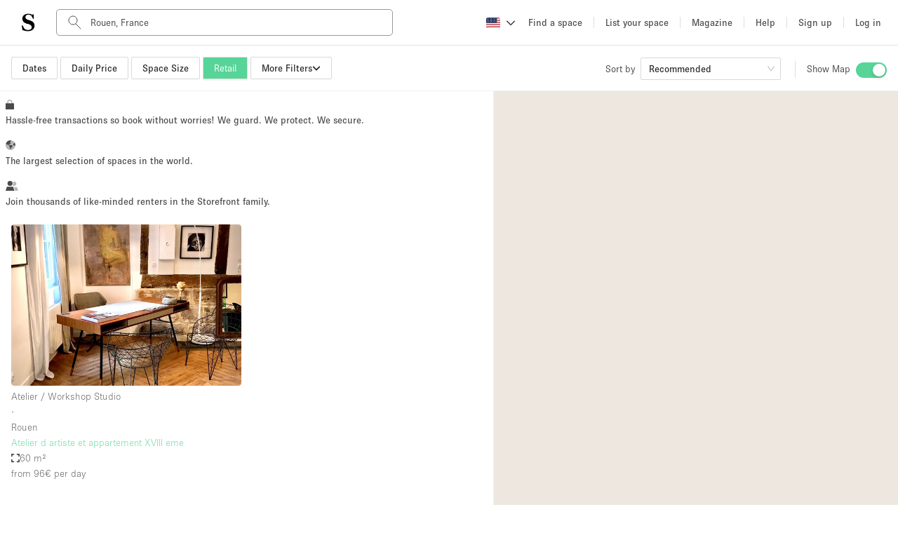

--- FILE ---
content_type: application/javascript; charset=utf-8
request_url: https://d2kity9bboyw3j.cloudfront.net/assets/scripts/segment/consent_manager-c547b8f3-b1.js
body_size: 487
content:
function initConsentManager(){var e=document.querySelector("#consent-manager"),n=e.querySelector(".banner"),t=document.querySelector("#consent-manager-modal-container"),o=e.querySelector(".stf-loading");function c(){t.style.display="none",document.body.style.overflow="auto"}function l(){c(),n.style.display="none"}function r(e){var n=new Date,n=(n.setTime(n.getTime()+31536e6),"; expires="+n.toUTCString());document.cookie="tracking-preferences="+encodeURIComponent(JSON.stringify(e))+n+"; path=/"}function a(){var n=[];t.querySelectorAll('input[value="1"]').forEach(function(e){n.push({category:e.name,value:Boolean(Number(e.value))})}),r(n)}e.querySelectorAll("button.preferences").forEach(function(e){e.addEventListener("click",function(e){t.style.display="block",document.body.style.overflow="hidden",e.preventDefault()})}),t.querySelectorAll(".close-modal, .cancel").forEach(function(e){e.addEventListener("click",function(e){c(),e.preventDefault()})}),e.querySelectorAll("button.accept").forEach(function(e){e.addEventListener("click",function(e){l(),o.style.display="block",a(),document.location.reload(),e.preventDefault()})}),t.querySelector("form").addEventListener("submit",function(e){l(),o.style.display="block";var n=[];this.querySelectorAll("input:checked").forEach(function(e){n.push({category:e.name,value:Boolean(Number(e.value))})}),r(n),document.location.reload(),e.preventDefault()});var i=null;t.addEventListener("touchstart",function(e){1===e.touches.length&&(i=e.touches[0].clientY)}),t.addEventListener("touchmove",function(e){var n;1===e.touches.length&&(0<(n=e.touches[0].clientY-i)&&0===t.scrollTop||n<0&&t.scrollTop+t.clientHeight===t.scrollHeight)&&e.preventDefault()}),window.isInEU&&!window.isInEU()?a():window._Segment&&window._Segment.userHasSetPreferences||(e.style.display="block",document.body.classList.add("has-footer-banner"))}"loading"!==document.readyState?initConsentManager():document.addEventListener("DOMContentLoaded",initConsentManager);
//# sourceMappingURL=consent_manager.js.map

--- FILE ---
content_type: application/javascript
request_url: https://d2kity9bboyw3j.cloudfront.net/assets/search-index-jsx_b2aaeecd246a8c5b99f6_chunk.js
body_size: 23434
content:
(self.webpackChunktsf_web=self.webpackChunktsf_web||[]).push([[205],{88078:(e,t,a)=>{"use strict";a.r(t),a.d(t,{RootComponent:()=>Cr,SCOPED_REDUCERS:()=>Tr,prepare:()=>Pr,router:()=>Fr});var r={};a.r(r),a.d(r,{Art:()=>ye,Conference:()=>qe,Event:()=>_e,Food:()=>Se,Meeting:()=>Pe,Office:()=>Ue,PhotoShooting:()=>Ne,Retail:()=>ue,ShopShare:()=>Ve,Showroom:()=>be});var l=a(67294),s=a(17563),n=a(78718),i=a.n(n),c=a(13311),o=a.n(c),p=a(91747),m=a.n(p),h=a(66604),u=a.n(h),d=a(1469),g=a.n(d);const f="TOGGLE_MAP_VISIBILITY",v=()=>({type:f,payload:!1});var y=a(26618),w=a(75672),E=a(24053),b=a(80129),z=a(16550),x=a(18446),S=a.n(x),M=(a(87315),a(17324)),j=a(45697),N=a.n(j),k=a(8210);const O=({children:e})=>l.createElement("div",{className:"react-filter-wrapper"},e);O.propTypes={children:N().element.isRequired};const q=O,{Option:T}=M.default,F=[{label:"Recommended",value:"score DESC"},{label:"Price - Low to High",value:"daily_price ASC"},{label:"Price - High to Low",value:"daily_price DESC"},{label:"Size - Largest to Smallest",value:"size DESC"},{label:"Size - Smallest to Largest",value:"size ASC"},{label:"Distance",value:"distance ASC"},{label:"Recently Listed",value:"published_at DESC"}],P=F[0].value,C=({label:e,value:t})=>l.createElement(T,{key:t,value:t},(0,k.t)(`directives.listings.listingFilters.${e}`)),H=({updateSearchFilters:e,sortOrder:t,size:a})=>((0,l.useEffect)((()=>{const e=t!==P?"sort-selected":"";document.querySelector(".ant-select-selector").setAttribute("id",e)}),[t]),l.createElement(q,null,l.createElement("div",{className:"sort-dropdown-wrapper"},l.createElement("div",{className:"sort-dropdown-label"},(0,k.t)("directives.listings.listingFilters.sortBy")),l.createElement("div",{className:"sort-dropdown"},l.createElement("div",{className:"select-wrapper"},l.createElement(M.default,{defaultValue:P,value:t,dropdownMatchSelectWidth:!0,onChange:t=>{const a=t!==P?"sort-selected":"";$(".ant-select-selector").attr("id",a),e({s:t})},size:a},F.map(C)))))));H.propTypes={updateSearchFilters:N().func.isRequired,sortOrder:N().string,size:N().string},H.defaultProps={sortOrder:P,size:"middle"},C.propTypes={label:N().string.isRequired,value:N().string.isRequired};const U=H;a(84432);var R=a(12028);const L=()=>{const e=(0,E.useDispatch)(),{mapVisible:t}=(0,E.useSelector)((e=>e.map));return l.createElement("div",{id:"show-map-switch"},l.createElement("div",{className:"label"},(0,k.t)("directives.listings.mapToggle.show")),l.createElement(R.default,{checked:t,onChange:t=>{e(t?{type:f,payload:!0}:v())}}))};a(81939);var V=a(80226),A=a(92077),B=a.n(A),I=(a(8130),a(19181)),D=(a(85254),a(99177)),W=a(52353),G=a.n(W);function K({onClick:e,style:t}){return l.createElement(V.default,{type:"link",size:"small",className:"clear-button pull-right",onClick:e,style:t||{}},(0,k.t)("directives.listings.listingFilters.clear"))}const Q=()=>{const e=(0,E.useDispatch)(),{parameters:{daily_price_gteq:t,daily_price_lteq:a}}=(0,E.useSelector)((e=>e.searchFilters)),{locale:{search:{price_max:r},currency:s,locale:n}}=(0,E.useSelector)((e=>e.searchResults)),[i,c]=(0,l.useState)(t/100),[o,p]=(0,l.useState)(a/100),[m,h]=(0,l.useState)(!1),[u,d]=(0,l.useState)(""),[g,_]=(0,l.useState)("");(0,l.useEffect)((()=>{m||G()(a)&&G()(t)?(c(0),p(r/100),h(!1)):G()(a)?(p(r/100),c(t/100)):G()(t)?(c(0),p(a/100)):(c(t/100),p(a/100))}),[m,a,t,r]),(0,l.useEffect)((()=>{const e=B()(o).format();let t=s.format.replace("%u",s.unit).replace("%n",e);o===r/100&&(t+="+");const a=B()(i).format(),l=s.format.replace("%u",s.unit).replace("%n",a);_(l),d(t)}),[s.format,s.unit,i,o,n,r]);const f=()=>{e((0,y.clearSearchFilters)(["daily_price_lteq","daily_price_gteq"])),p(r/100),h(!0)};return l.createElement("div",{className:"price-slider-container"},l.createElement(D.default,{range:!0,className:"price-slider",value:[i,o],tooltip:{formatter:null},max:r/100,onChange:([e,t])=>{c(e),p(t)},onAfterChange:([t,a])=>{const l={};0!==t?l.daily_price_gteq=100*t:e((0,y.clearSearchFilters)(["daily_price_gteq"])),a!==r/100?l.daily_price_lteq=100*a:e((0,y.clearSearchFilters)(["daily_price_lteq"])),l.daily_price_gteq||l.daily_price_lteq?e((0,y.updateSearchFilters)(l)):f()}}),l.createElement("div",{className:"filter-price-subtitles clearfix"},l.createElement("span",{className:"pull-left price-subtitle"},g),l.createElement("span",{className:"pull-right price-subtitle"},u)),l.createElement(K,{onClick:f}))},Z=({children:e})=>{const t=(0,E.useSelector)((e=>e.searchFilters.openSearchFilter));return l.createElement(I.default,{placement:"bottomLeft",overlayClassName:"daily-price-popover",content:l.createElement(Q,null),open:"price"===t},e)};Z.propTypes={children:N().element.isRequired};const Y=Z,J="price",X=[],ee=()=>{const{openSearchFilter:e,parameters:{daily_price_lteq:t,daily_price_gteq:a}}=(0,E.useSelector)((e=>e.searchFilters)),{locales:r}=(0,E.useSelector)((e=>e.env)),{locale:{search:{price_max:s},currency:n,locale:i}}=(0,E.useSelector)((e=>e.searchResults)),c=(0,E.useDispatch)();function o(e,t,a,r){if(!e&&!t||0===t&&e===a)return(0,k.t)("directives.listings.listingFilters.dailyPrice");if(e&&t&&e!==a&&0!==t)return`${r.format.replace("%u",r.unit).replace("%n",B()(t/100).format())} - ${r.format.replace("%u",r.unit).replace("%n",B()(e/100).format())}`;if(e<=a-1&&r){const t=r.format.replace("%u",r.unit).replace("%n",B()(e/100).format());return(0,k.t)("directives.listings.listingFilters.formatting.dailyPrice.under",{lte:t})}if(0!==t&&r){const e=r.format.replace("%u",r.unit).replace("%n",B()(t/100).format());return(0,k.t)("directives.listings.listingFilters.formatting.dailyPrice.over",{gte:e})}return`${e} +`}(0,l.useEffect)((()=>{r.forEach((e=>{-1===X.indexOf(e.locale)&&(X.push(e.locale),B().register("locale",e.locale,{delimiters:{thousands:e.currency.delimiter,decimal:e.currency.separator},currency:{symbol:e.currency.unit}}))}))}),[]),(0,l.useEffect)((()=>{B().locale(i||"en_US")}),[i]);let p=o(t,a,s,n);return(0,l.useEffect)((()=>{p=o(t,a,s,n)}),[t,a,s,n,k.t]),l.createElement(q,null,l.createElement(Y,null,l.createElement(V.default,{type:t||a?"primary":"default",onClick:()=>c(e===J?(0,y.setOpenSearchFilter)(null):(0,y.setOpenSearchFilter)(J))},p)))},te={"m²":{capacity_multiplier:1.3,step_size:1,min_size:10,max_size:500},"sq ft":{capacity_multiplier:.13,step_size:10,min_size:100,max_size:5e3}},ae=()=>{const e=(0,E.useDispatch)(),{parameters:{size_gteq:t,size_lteq:a}}=(0,E.useSelector)((e=>e.searchFilters)),{locale:{area:{unit:r,format:s}}}=(0,E.useSelector)((e=>e.searchResults)),[n,i]=(0,l.useState)(a),[c,o]=(0,l.useState)(t),[p,m]=(0,l.useState)(!1),h=s.replace("%n",c).replace("%u",r),u=s.replace("%n",`${n}${n>=te[r||"sq ft"].max_size?"+":""}`).replace("%u",r),d=e=>(0,k.t)("directives.listings.listingFilters.formatting.people.over",{count:Math.round(te[r||"sq ft"].capacity_multiplier*e)}),g=([e,t])=>{o(e),i(t)};(0,l.useEffect)((()=>{if(p)return g([te[r||"sq ft"].min_size,te[r||"sq ft"].max_size]),void m(!1);g([t||te[r||"sq ft"].min_size,a||te[r||"sq ft"].max_size])}),[p,t,a,r]);const _=()=>{e((0,y.clearSearchFilters)(["size_lteq","size_gteq"])),g([te[r||"sq ft"].min_size,te[r||"sq ft"].max_size]),m(!0)};return l.createElement("div",{className:"size-slider-container"},l.createElement(D.default,{range:!0,className:"size-slider",min:te[r||"sq ft"]&&te[r||"sq ft"].min_size,max:te[r||"sq ft"]&&te[r||"sq ft"].max_size,value:[c||te[r||"sq ft"].min_size,n||te[r||"sq ft"].max_size],tooltip:{formatter:null},onChange:([e,t])=>g([e,t]),onAfterChange:([t,a])=>{const l={};t!==te[r||"sq ft"].min_size?l.size_gteq=t:e((0,y.clearSearchFilters)(["size_gteq"])),a!==te[r||"sq ft"].max_size?l.size_lteq=a:e((0,y.clearSearchFilters)(["size_lteq"])),l.size_gteq||l.size_lteq?e((0,y.updateSearchFilters)(l)):_()}}),l.createElement("div",{className:"filter-size-subtitles clearfix"},l.createElement("span",{className:"pull-left size-subtitle"},h),l.createElement("span",{className:"pull-right size-subtitle"},u)),l.createElement("div",{className:"filter-size-capacity-subtitles clearfix"},l.createElement("span",{className:"pull-left capacity-subtitle"},d(c)),l.createElement("span",{className:"pull-right capacity-subtitle"},d(n))),l.createElement(K,{onClick:_}))},re=({children:e})=>{const t=(0,E.useSelector)((e=>e.searchFilters.openSearchFilter));return l.createElement(I.default,{placement:"bottomLeft",overlayClassName:"size-popover",content:l.createElement(ae,null),open:"size"===t},e)};re.propTypes={children:N().element.isRequired};const le=re,se="size",ne={"m²":{capacity_multiplier:1.3,step_size:1,min_size:10,max_size:500},"sq ft":{capacity_multiplier:.13,step_size:10,min_size:100,max_size:5e3}},ie=()=>{const{openSearchFilter:e,parameters:{size_lteq:t,size_gteq:a}}=(0,E.useSelector)((e=>e.searchFilters)),{locale:{area:{unit:r,format:s}}}=(0,E.useSelector)((e=>e.searchResults)),n=(0,E.useDispatch)();function i(e,t,a,r){return!a&&!t||a===ne[r].min_size&&t===ne[r].max_size?(0,k.t)("directives.listings.listingFilters.spaceSize"):a&&t&&a!==ne[r].min_size&&t!==ne[r].max_size?`${a} - ${e.replace("%n",t).replace("%u",r)}`:a&&a!==ne[r].min_size?(0,k.t)("directives.listings.listingFilters.formatting.size.over",{gte:a,unit:r}):t&&t!==ne[r].max_size?(0,k.t)("directives.listings.listingFilters.formatting.size.under",{lte:t,unit:r}):void 0}let c=i(s,t,a,r);return(0,l.useEffect)((()=>{c=i(s,t,a,r)})),l.createElement(q,null,l.createElement(le,null,l.createElement(V.default,{type:a||t?"primary":"default",onClick:()=>n(e===se?(0,y.setOpenSearchFilter)(null):(0,y.setOpenSearchFilter)(se))},c)))},ce=()=>{const e=(0,E.useDispatch)();return l.createElement(q,null,l.createElement(V.default,{type:"link",size:"small",className:"clear-filters",onClick:()=>{e((0,y.setMoreFiltersOpen)(!1)),e((0,y.clearSearchFilters)())}},(0,k.t)("directives.listings.listingFilters.clearDrawerFilters")))};var oe=a(27361),pe=a.n(oe),me=["styles"];function he(){return he=Object.assign?Object.assign.bind():function(e){for(var t=1;t<arguments.length;t++){var a=arguments[t];for(var r in a)Object.prototype.hasOwnProperty.call(a,r)&&(e[r]=a[r])}return e},he.apply(this,arguments)}const ue=function(e){e.styles;var t=function(e,t){if(null==e)return{};var a,r,l=function(e,t){if(null==e)return{};var a,r,l={},s=Object.keys(e);for(r=0;r<s.length;r++)a=s[r],t.indexOf(a)>=0||(l[a]=e[a]);return l}(e,t);if(Object.getOwnPropertySymbols){var s=Object.getOwnPropertySymbols(e);for(r=0;r<s.length;r++)a=s[r],t.indexOf(a)>=0||Object.prototype.propertyIsEnumerable.call(e,a)&&(l[a]=e[a])}return l}(e,me);return l.createElement("svg",he({version:"1.0",xmlns:"http://www.w3.org/2000/svg",viewBox:"0 0 32 32"},t),l.createElement("g",{fill:"#4A494B"},l.createElement("path",{d:"M19.4 27.7c-.3 0-.5-.2-.5-.5v-.6h-5.8v.6c0 .3-.2.5-.5.5s-.5-.2-.5-.5v-1.1c0-.3.2-.5.5-.5h6.8c.3 0 .5.2.5.5v1.1c0 .3-.2.5-.5.5z"}),l.createElement("path",{d:"M29.5 23.6l-3.4-7.7V9.2c0-.3-.2-.5-.5-.5h-4.3V7.4h1.8c.9 0 1.6-.7 1.6-1.6V4.6c0-.9-.7-1.6-1.6-1.6h-4.5c-.9 0-1.6.7-1.6 1.6v1.1c0 .9.7 1.6 1.6 1.6h1.8v1.3h-7V5.2c0-.2-.1-.3-.2-.4-.1-.1-.3-.1-.4-.1l-4.3 1c-.2.1-.4.3-.4.5v2.4H6.3c-.3 0-.5.2-.5.5v6.7l-3.3 7.6v6c0 .3.2.5.5.5h26.1c.3 0 .5-.2.5-.5v-5.7c0 .1 0 0-.1-.1zM18.6 6.4c-.3 0-.6-.3-.6-.6V4.6c0-.4.3-.6.6-.6h4.5c.4 0 .6.3.6.6v1.1c0 .4-.3.6-.6.6h-4.5v.1zm-9.5.2l3.3-.8v2.8H9.1v-2zM6.8 9.7h18.3v5.8H6.8V9.7zm-.1 6.8h18.7l3 6.8H3.7l3-6.8zM28.6 29H3.4v-4.7h25.1V29h.1z"}),l.createElement("path",{d:"M14.9 14.2H8.6c-.3 0-.5-.2-.5-.5v-2.3c0-.3.2-.5.5-.5h6.3c.3 0 .5.2.5.5v2.3c0 .3-.3.5-.5.5zm-5.8-1h5.3V12H9.1v1.2zM23.4 13.1h-5.1c-.3 0-.5-.2-.5-.5s.2-.5.5-.5h5.1c.3 0 .5.2.5.5s-.2.5-.5.5z"}),l.createElement("circle",{cx:"13.9",cy:"18.5",r:"1"}),l.createElement("circle",{cx:"18.1",cy:"18.5",r:"1"}),l.createElement("circle",{cx:"22.1",cy:"18.5",r:"1"}),l.createElement("circle",{cx:"11.9",cy:"21.3",r:"1"}),l.createElement("circle",{cx:"9.8",cy:"18.5",r:"1"}),l.createElement("circle",{cx:"7.8",cy:"21.3",r:"1"}),l.createElement("circle",{cx:"16",cy:"21.3",r:"1"}),l.createElement("circle",{cx:"20.1",cy:"21.3",r:"1"}),l.createElement("circle",{cx:"24.2",cy:"21.3",r:"1"})))};var de=["styles"];function ge(){return ge=Object.assign?Object.assign.bind():function(e){for(var t=1;t<arguments.length;t++){var a=arguments[t];for(var r in a)Object.prototype.hasOwnProperty.call(a,r)&&(e[r]=a[r])}return e},ge.apply(this,arguments)}const _e=function(e){var t=e.styles,a=void 0===t?{}:t,r=function(e,t){if(null==e)return{};var a,r,l=function(e,t){if(null==e)return{};var a,r,l={},s=Object.keys(e);for(r=0;r<s.length;r++)a=s[r],t.indexOf(a)>=0||(l[a]=e[a]);return l}(e,t);if(Object.getOwnPropertySymbols){var s=Object.getOwnPropertySymbols(e);for(r=0;r<s.length;r++)a=s[r],t.indexOf(a)>=0||Object.prototype.propertyIsEnumerable.call(e,a)&&(l[a]=e[a])}return l}(e,de);return l.createElement("svg",ge({version:"1.1",id:"Layer_1",xmlns:"http://www.w3.org/2000/svg",x:"0",y:"0",viewBox:"0 0 32 32",xmlSpace:"preserve"},r),l.createElement("path",{className:a.st0||"st0",d:"M16.6 5c.1.1.2.2.4.2l1-.1.6.7c.1.1.2.1.3.1h.1c.2 0 .3-.2.3-.3l.2-.9.9-.4c.1-.1.2-.2.2-.4s-.1-.3-.2-.4l-.9-.5-.1-.9c0-.2-.1-.3-.3-.3-.2-.1-.3 0-.4.1l-.7.6-.9-.2c-.2 0-.3 0-.4.2-.1.1-.1.3 0 .4l.4.8-.5.8c-.1.2 0 .4 0 .5zm1.3-1.4l-.1-.3.3.1c.1 0 .3 0 .4-.1l.2-.2v.3c0 .1.1.3.2.3l.3.1-.2.1c-.1.1-.2.2-.2.3l-.1.3-.2-.2c-.1-.1-.2-.1-.3-.1h-.4l.1-.2c.1-.1.1-.3 0-.4zM27.8 9.3h-.9l-.6-.8c-.1-.1-.3-.2-.4-.2-.2 0-.3.1-.3.3l-.3.9-.9.3c-.2.1-.3.2-.3.3 0 .2 0 .3.2.4l.8.5v1c0 .2.1.3.2.4h.2c.1 0 .2 0 .3-.1l.7-.6.9.3c.2 0 .3 0 .4-.1.1-.1.1-.3.1-.4l-.3-.9.5-.8c.1-.1.1-.3 0-.4 0 0-.2-.1-.3-.1zm-1.1 1.5l.1.3-.3-.1c-.1 0-.3 0-.4.1l-.2.2V11c0-.1-.1-.3-.2-.3l-.3-.2.3-.1c.1 0 .2-.2.3-.3l.1-.3.2.2c.1.1.2.2.4.2h.3l-.2.3c-.1.1-.1.2-.1.3zM26.8 16.9l.5-1.5c.1-.2 0-.3-.1-.4s-.3-.2-.4-.1l-1.5.5-1.3-.9c-.1-.1-.3-.1-.4 0-.1.1-.2.2-.2.4v1.6l-1.3.9c-.1.1-.2.3-.2.4s.1.3.3.3l1.5.5.5 1.5c0 .2.2.3.3.3h.1c.1 0 .3-.1.3-.2l.9-1.3h1.6c.2 0 .3-.1.4-.2.1-.1.1-.3 0-.4l-1-1.4zM25.6 18c-.1 0-.3.1-.3.2l-.5.8-.4-1c0-.1-.1-.2-.3-.3l-.9-.3.8-.5c.1-.1.2-.2.2-.3v-.9l.7.6c.1.1.3.1.4.1l.9-.3-.3.9c0 .1 0 .3.1.4l.6.7-1-.1zM9.2 9.1l1.2.4.4 1.2c0 .2.2.3.3.3h.1c.1 0 .3-.1.3-.2l.7-1h1.2c.2 0 .3-.1.4-.2.1-.1.1-.3 0-.4l-.7-1 .4-1.2c.1-.2 0-.3-.1-.4-.1-.1-.3-.2-.4-.1l-1.2.4-1-.7c-.1-.1-.3-.1-.4 0-.1.1-.2.2-.2.4v1.2l-1 .7c-.2-.1-.3.1-.3.2 0 .2.2.3.3.4zm1.6-.9c.1-.1.2-.2.2-.3v-.6l.5.4c.1.1.3.1.4.1l.6-.2-.3.4c0 .1 0 .3.1.4l.4.5h-.6c-.1 0-.3.1-.3.2l-.4.5-.3-.6c0-.1-.1-.2-.3-.3l-.6-.2.6-.3zM21.3 18.2c-2.8.5-4.8 2.4-4.8 2.5-.2.2-.2.4 0 .6.1.1.2.1.3.1s.2 0 .3-.1c0 0 1.9-1.8 4.4-2.3.2 0 .4-.3.3-.5 0-.2-.2-.4-.5-.3zM17.5 7.6c-.2 0-.4.1-.5.3-.7 4.1-4.5 7.9-4.5 8-.2.2-.2.4 0 .6.1.1.2.1.3.1.1 0 .2 0 .3-.1.2-.2 4-4 4.7-8.4.1-.3 0-.5-.3-.5zM10.9 12.1c-.1 1.2-.9 2-.9 2-.2.2-.2.4 0 .6.1.1.2.1.3.1.1 0 .2 0 .3-.1 0 0 1-1 1.2-2.5 0-.2-.1-.4-.4-.5-.3 0-.5.2-.5.4zM12.1 3.6l1.2.7c.1 0 .1.1.2.1s.3-.1.4-.2l.7-1.2c.1-.2 0-.5-.2-.6l-1.2-.7c-.1-.1-.2-.1-.3 0-.1 0-.2.1-.3.2L11.9 3c-.1.2 0 .5.2.6zm1-1l.5.3-.3.5-.5-.3.3-.5zM19.3 9.6c-.1.1-.1.2 0 .3l.4 1.3c.1.2.2.3.4.3h.1l1.3-.4c.1 0 .2-.1.3-.2.1-.1.1-.2 0-.3l-.4-1.3c-.1-.2-.3-.4-.5-.3l-1.3.4c-.1.1-.2.1-.3.2zm1.4.4l.1.5-.5.1-.1-.5.5-.1zM24.2 6.4c.3 0 .5-.1.7-.3.4-.4.4-1.1 0-1.5-.2-.2-.5-.3-.7-.3-.3 0-.5.1-.7.3-.2.2-.3.5-.3.7 0 .3.1.5.3.7.1.3.4.4.7.4zM24 5.2l.1-.1s.1 0 .1.1c.1.1.1.2 0 .3l-.1.1s-.1 0-.1-.1v-.1-.2zM30.8 13.3c-.4-.4-1.1-.4-1.5 0s-.4 1.1 0 1.5c.2.2.5.3.7.3s.5-.1.7-.3c.5-.4.5-1.1.1-1.5zm-.6.9c-.1.1-.2.1-.3 0-.1-.1-.1-.2 0-.3l.1-.1s.1 0 .1.1c.2.1.2.2.1.3zM14.7 18.1c.1.1.2.1.3.1.1 0 .2 0 .3-.1 0 0 3.3-2.8 7-4.5.2-.1.3-.3.2-.6-.1-.2-.3-.3-.6-.2-3.8 1.7-7.1 4.5-7.2 4.6-.1.3-.2.5 0 .7zM8.3 13.7c-.1-.1-.2-.1-.4-.1-.1 0-.3.1-.3.3L.9 30c-.1.2 0 .3.1.5.1.1.2.1.3.1h.2l16.1-6.8.3-.3c0-.1 0-.3-.1-.4l-9.5-9.4zm-.1 1l6.2 9.4-2.6 1.1-4.9-7.5 1.3-3zm-3 7.1l1.3-3 4.5 6.9-2.6 1.1-3.2-5zM7.7 27l-2.6 1.1-1.6-2.3 1.3-3L7.7 27zm-4.5-.3l1.2 1.7-2.3 1 1.1-2.7zm12-2.9l-4.1-6.2 5.5 5.5-1.4.7z"}))};var fe=["styles"];function ve(){return ve=Object.assign?Object.assign.bind():function(e){for(var t=1;t<arguments.length;t++){var a=arguments[t];for(var r in a)Object.prototype.hasOwnProperty.call(a,r)&&(e[r]=a[r])}return e},ve.apply(this,arguments)}const ye=function(e){e.styles;var t=function(e,t){if(null==e)return{};var a,r,l=function(e,t){if(null==e)return{};var a,r,l={},s=Object.keys(e);for(r=0;r<s.length;r++)a=s[r],t.indexOf(a)>=0||(l[a]=e[a]);return l}(e,t);if(Object.getOwnPropertySymbols){var s=Object.getOwnPropertySymbols(e);for(r=0;r<s.length;r++)a=s[r],t.indexOf(a)>=0||Object.prototype.propertyIsEnumerable.call(e,a)&&(l[a]=e[a])}return l}(e,fe);return l.createElement("svg",ve({version:"1.0",xmlns:"http://www.w3.org/2000/svg",viewBox:"0 0 32 32"},t),l.createElement("g",{fill:"#4A494B"},l.createElement("path",{d:"M28.8 8H23l-6.8-4.9c-.2-.1-.4-.1-.6 0L9 8H3.2c-.3 0-.5.2-.5.5v20c0 .3.2.5.5.5h25.6c.3 0 .5-.2.5-.5v-20c0-.3-.2-.5-.5-.5zM15.9 4.1L21.3 8H10.7l5.2-3.9zM28.3 28H3.7V9h24.6v19z"}),l.createElement("path",{d:"M26.6 10.2H5.4c-.3 0-.5.2-.5.5v15.6c0 .3.2.5.5.5h21.1c.3 0 .5-.2.5-.5V10.7c.1-.3-.2-.5-.4-.5zM8.3 25.8c.4-.5 1-1.3 1.6-2.3h5.6c.6 1 1.2 1.8 1.6 2.3H8.3zm2.2-3.3c.8-1.5 1.7-3.3 2.2-5.2.5 1.9 1.4 3.7 2.2 5.2h-4.4zm12.2 3.3h-1.2v-3.4h1.2v3.4zm3.4 0h-2.3V19h2.3v6.8zm0-7.8h-2.8c-.3 0-.5.2-.5.5v2.8H21c-.3 0-.5.2-.5.5v3.9h-2.2c-.8-1.1-5.1-6.7-5.1-12 0-.3-.2-.5-.5-.5s-.5.2-.5.5c0 5.3-4.3 11-5.1 12H5.9V11.2H26V18z"})))};var we=["styles"];function Ee(){return Ee=Object.assign?Object.assign.bind():function(e){for(var t=1;t<arguments.length;t++){var a=arguments[t];for(var r in a)Object.prototype.hasOwnProperty.call(a,r)&&(e[r]=a[r])}return e},Ee.apply(this,arguments)}const be=function(e){e.styles;var t=function(e,t){if(null==e)return{};var a,r,l=function(e,t){if(null==e)return{};var a,r,l={},s=Object.keys(e);for(r=0;r<s.length;r++)a=s[r],t.indexOf(a)>=0||(l[a]=e[a]);return l}(e,t);if(Object.getOwnPropertySymbols){var s=Object.getOwnPropertySymbols(e);for(r=0;r<s.length;r++)a=s[r],t.indexOf(a)>=0||Object.prototype.propertyIsEnumerable.call(e,a)&&(l[a]=e[a])}return l}(e,we);return l.createElement("svg",Ee({version:"1.0",xmlns:"http://www.w3.org/2000/svg",viewBox:"0 0 32 32"},t),l.createElement("g",{fill:"#4A494B"},l.createElement("path",{d:"M29.2 3.5c-.2-.1-.4-.1-.5.1l-4.9 3.9H8.2L3.3 3.6c-.1-.1-.3-.1-.5-.1-.2.1-.3.3-.3.5v24c0 .2.1.4.3.5H3c.1 0 .2 0 .3-.1l4.9-3.9h2.3V27c0 .3.2.5.5.5h10.5c.3 0 .5-.2.5-.5v-2.5h1.9l4.9 3.9c.1.1.2.1.3.1h.2c.2-.1.3-.3.3-.5V4c-.1-.2-.2-.4-.4-.5zM3.5 5l4 3.2v15.5l-4 3.2V5zm17.4 21.5h-9.5v-4.3h9.5v4.3zm-7-5.3h-1.6v-1h1.6v1zm6 0h-3v-2.1h3v2.1zm1.5 0h-.5v-2.6c0-.3-.2-.5-.5-.5h-4c-.3 0-.5.2-.5.5v2.6h-1v-1.5c0-.3-.2-.5-.5-.5h-2.6c-.3 0-.5.2-.5.5v1.5h-.4c-.3 0-.5.2-.5.5v1.8H8.5v-15h15v15h-1.6v-1.8c0-.2-.2-.5-.5-.5zm7.1 5.8l-4-3.2V8.2l4-3.2v22z"}),l.createElement("path",{d:"M22 9.9c0-.3-.2-.5-.5-.5h-11c-.3 0-.5.2-.5.5v6.2c0 .3.2.5.5.5h11.1c.3 0 .5-.2.5-.5V9.9zm-1 5.7H11v-5.2h10v5.2z"}),l.createElement("path",{d:"M12.8 12.2h6.3c.3 0 .5-.2.5-.5s-.2-.5-.5-.5h-6.3c-.3 0-.5.2-.5.5s.2.5.5.5zM12.8 14.8h6.3c.3 0 .5-.2.5-.5s-.2-.5-.5-.5h-6.3c-.3 0-.5.2-.5.5s.2.5.5.5z"})))};var ze=["styles"];function xe(){return xe=Object.assign?Object.assign.bind():function(e){for(var t=1;t<arguments.length;t++){var a=arguments[t];for(var r in a)Object.prototype.hasOwnProperty.call(a,r)&&(e[r]=a[r])}return e},xe.apply(this,arguments)}const Se=function(e){e.styles;var t=function(e,t){if(null==e)return{};var a,r,l=function(e,t){if(null==e)return{};var a,r,l={},s=Object.keys(e);for(r=0;r<s.length;r++)a=s[r],t.indexOf(a)>=0||(l[a]=e[a]);return l}(e,t);if(Object.getOwnPropertySymbols){var s=Object.getOwnPropertySymbols(e);for(r=0;r<s.length;r++)a=s[r],t.indexOf(a)>=0||Object.prototype.propertyIsEnumerable.call(e,a)&&(l[a]=e[a])}return l}(e,ze);return l.createElement("svg",xe({version:"1.0",xmlns:"http://www.w3.org/2000/svg",viewBox:"0 0 32 32"},t),l.createElement("g",{fill:"#4A494B"},l.createElement("path",{d:"M19.5 5.8c.1-.1.1-.3 0-.5 0-.1-.2-.3-.4-.3H3.7L2.5 3.8c-.2-.2-.5-.2-.7 0-.2.2-.2.5 0 .7l.5.5h-1c-.2 0-.3.2-.4.3-.1.2-.1.4 0 .5l8.8 11.8v9.6H5.8c-.3 0-.5.2-.5.5s.2.5.5.5h8.8c.3 0 .5-.2.5-.5s-.2-.5-.5-.5h-3.9v-9.6l8.8-11.8zm-9.3 10.9L2.3 6h1l2 2c-.2.3-.3.6-.3 1 0 1 .7 1.8 1.7 1.9.1.9 1 1.7 1.9 1.7.3 0 .6-.1.9-.2l.6.6c.1.1.2.2.3.2.1 0 .3 0 .4-.2.2-.2.2-.5 0-.7l-.5-.5c.2-.3.3-.6.3-1v-.4H14c.3 0 .5-.2.5-.5s-.2-.5-.5-.5H9.9c-.3-.3-.6-.4-1-.5C8.8 7.8 7.9 7 7 7c-.4 0-.7.1-1 .3L4.7 6h13.4l-7.9 10.7zM6.7 8.1c.1-.1.2-.1.3-.1.5 0 .9.3.9.8s-.2 1.1-1.1 1.1C6.4 9.8 6 9.4 6 9v-.2c.1.1.2.1.3.1.1 0 .2-.1.3-.2.3-.2.3-.5.1-.6zm2.1 1.6c.3 0 .5.2.7.5.1.1.1.3.1.4 0 .5-.4.9-.9.9s-.9-.3-.9-.8c.3-.1.6-.3.8-.6 0-.1.1-.2.2-.4z"}),l.createElement("path",{d:"M31.2 13.1c0-.1 0-.3-.1-.4-1.6-1.8-4.3-2-6.2-.4-.9.8-1.4 1.8-1.5 2.8h-6c-.3 0-.5.2-.5.5v12.2c0 .3.2.5.5.5h12.5c.3 0 .5-.2.5-.5V15.6c0-.3-.2-.5-.5-.5h-.8l2-1.7s.1-.2.1-.3zm-1.8 3v11.2H17.9V16.1h5.5c.1.8.4 1.6 1 2.3.1.1.2.2.3.2.1 0 .2 0 .3-.1l2.7-2.4h1.7zm-5 0h1.9l-1.5 1.3c-.1-.4-.3-.8-.4-1.3zm3.1-1h-.1v-1c0-.3-.2-.5-.5-.5s-.5.2-.5.5v1h-2c.1-.8.5-1.5 1.1-2.1.6-.5 1.4-.8 2.2-.8.8 0 1.6.3 2.2.8l-2.4 2.1z"}),l.createElement("path",{d:"M28.3 21.7h-2v-1.8c0-.3-.2-.5-.5-.5h-6c-.3 0-.5.2-.5.5v6c0 .3.2.5.5.5h6c.3 0 .5-.2.5-.5v-3.2h2c.3 0 .5-.2.5-.5s-.2-.5-.5-.5zm-3.1 0h-3.1c-.3 0-.5.2-.5.5s.2.5.5.5h3.1v2.7h-5v-5h5v1.3z"})))};var Me=["styles"];function je(){return je=Object.assign?Object.assign.bind():function(e){for(var t=1;t<arguments.length;t++){var a=arguments[t];for(var r in a)Object.prototype.hasOwnProperty.call(a,r)&&(e[r]=a[r])}return e},je.apply(this,arguments)}const Ne=function(e){var t=e.styles,a=void 0===t?{}:t,r=function(e,t){if(null==e)return{};var a,r,l=function(e,t){if(null==e)return{};var a,r,l={},s=Object.keys(e);for(r=0;r<s.length;r++)a=s[r],t.indexOf(a)>=0||(l[a]=e[a]);return l}(e,t);if(Object.getOwnPropertySymbols){var s=Object.getOwnPropertySymbols(e);for(r=0;r<s.length;r++)a=s[r],t.indexOf(a)>=0||Object.prototype.propertyIsEnumerable.call(e,a)&&(l[a]=e[a])}return l}(e,Me);return l.createElement("svg",je({"data-name":"Layer 1",xmlns:"http://www.w3.org/2000/svg",viewBox:"0 0 30 26.5"},r),l.createElement("path",{className:a["cls-1"]||"cls-1",d:"M16.54 14.99H17a.28.28 0 010 .55h-1a.28.28 0 01-.26-.28.27.27 0 01.28-.27z"}),l.createElement("path",{className:a["cls-2"]||"cls-2",d:"M15.77 21.61v3.15a.41.41 0 11-.81 0v-3.19l-.22.21-4 4.38-.18.19a.4.4 0 01-.58 0 .4.4 0 010-.58l.85-.92c1.35-1.47 2.71-2.94 4.06-4.42a.49.49 0 00.11-.18 3.92 3.92 0 000-.49H2.31a1.23 1.23 0 01-.27 0 .45.45 0 01-.38-.36.41.41 0 01.16-.49 7.29 7.29 0 002.75-4.23 15 15 0 00.58-2.89 1.27 1.27 0 000-.2V3.46A.23.23 0 005 3.13a1.19 1.19 0 01-.88-.88c0-.11-.07-.14-.18-.14h-.56v10.98a.54.54 0 00.1.3c.25.35.51.68.75 1a.49.49 0 01-.29.78.49.49 0 01-.51-.21l-.52-.69-.11.14c-.64.84-1.24 1.64-1.8 2.45a.78.78 0 01-.35.25.45.45 0 01-.52-.21.5.5 0 010-.58l1.08-1.44 1.09-1.51a.44.44 0 00.07-.22V2.26v-.15h-.12a.5.5 0 01-.51-.51.49.49 0 01.53-.48H3.9a.2.2 0 00.23-.17A1.27 1.27 0 015.41.01h19.15a1.27 1.27 0 011.33 1c0 .11.1.09.17.09h1.67a.49.49 0 01.47.73.55.55 0 01-.56.26 1.09 1.09 0 000 .18v10.86a.54.54 0 00.09.27l2.13 2.85a.53.53 0 01.12.5.5.5 0 01-.83.2.81.81 0 01-.12-.14c-.59-.81-1.19-1.61-1.79-2.41a1.33 1.33 0 00-.12-.16c-.19.26-.37.51-.56.75a.46.46 0 01-.5.18.45.45 0 01-.37-.39.74.74 0 01.11-.41c.24-.35.5-.69.75-1a.53.53 0 00.08-.24V2.25c0-.15 0-.21-.18-.18h-.05c-.3 0-.51 0-.61.36a1 1 0 01-.78.67c-.14 0-.17.11-.17.25v6.62a16.28 16.28 0 000 1.85 12.76 12.76 0 001.63 5.21 4.88 4.88 0 001.64 1.74.47.47 0 01.22.52.49.49 0 01-.4.38H15.77v.62c0 .2.06.11.11.15l4.83 5.26a.77.77 0 01.17.27.38.38 0 01-.2.44.39.39 0 01-.47-.07c-.11-.1-.2-.21-.3-.32l-4-4.35-.1-.11zm0-2.9h10.71l-.1-.12c-.22-.31-.47-.6-.67-.92a11.77 11.77 0 01-1.47-3.66 13.31 13.31 0 01-.4-3.33V3.43a2 2 0 000-.23H6.39c-.24 0-.24 0-.24.23v8.34a16 16 0 01-.68 3.29 9.68 9.68 0 01-1.89 3.57.56.56 0 000 .08h11.36a.45.45 0 000-.11v-4.35c0-.14-.06-.15-.17-.15h-2.85a1 1 0 01-1-1v-3a1 1 0 01.84-1h.35c0-.32.09-.38.42-.38h.25c.37 0 .41 0 .48.38a.39.39 0 00.52-.23 2.74 2.74 0 01.22-.32.84.84 0 01.73-.4h1.55a.83.83 0 01.74.41c.11.16.21.33.33.48a.27.27 0 00.19.11h.79a1 1 0 011 1v2.9a1 1 0 01-1 1h-2.39c-.15 0-.19 0-.19.19v4zM15 2.25h9.65a.3.3 0 00.31-.31v-.49c0-.38-.08-.46-.46-.46H5.37a.29.29 0 00-.3.31v.47c0 .36.08.44.44.44zm.15 11.31h3.16c.35 0 .5-.15.5-.51v-2.8c0-.35-.16-.52-.5-.52h-.87a.44.44 0 01-.46-.25c-.11-.2-.25-.38-.37-.58a.39.39 0 00-.35-.18H14.8a.36.36 0 00-.35.19l-.4.62a.38.38 0 01-.36.2H12c-.36 0-.53.16-.53.52v2.79c0 .34.16.5.51.5z"}),l.createElement("path",{className:a["cls-2"]||"cls-2",d:"M18.43 10.52a.43.43 0 00-.49-.47h-3.1a.43.43 0 00-.49.49v2.24a.43.43 0 00.49.49h3.1a.43.43 0 00.49-.48zm-.57 2.18h-2.94v-2.08h2.94v1.49zM13.28 10.81h-.1v-.11a.29.29 0 10-.57 0v.11h-.11a.28.28 0 100 .56h.11v.11a.29.29 0 10.57 0v-.11h.1a.28.28 0 100-.56zM12.88 12.89a.27.27 0 01-.27.27h-.13a.27.27 0 01-.27-.27.27.27 0 01.27-.27h.13a.27.27 0 01.27.27zM13.55 12.88a.26.26 0 01-.26.27h-.14a.26.26 0 01-.26-.27.26.26 0 01.26-.27h.14a.26.26 0 01.26.27z"}),l.createElement("path",{className:a["cls-2"]||"cls-2",d:"M16.77 12.45a.29.29 0 01-.41 0 .29.29 0 010-.41l.87-.87a.29.29 0 01.41 0 .29.29 0 010 .41zM17.38 12.62a.27.27 0 01-.39 0 .27.27 0 01.01-.37l.39-.4a.27.27 0 01.39 0 .27.27 0 010 .39z"}))};var ke=["styles"];function Oe(){return Oe=Object.assign?Object.assign.bind():function(e){for(var t=1;t<arguments.length;t++){var a=arguments[t];for(var r in a)Object.prototype.hasOwnProperty.call(a,r)&&(e[r]=a[r])}return e},Oe.apply(this,arguments)}const qe=function(e){var t=e.styles,a=void 0===t?{}:t,r=function(e,t){if(null==e)return{};var a,r,l=function(e,t){if(null==e)return{};var a,r,l={},s=Object.keys(e);for(r=0;r<s.length;r++)a=s[r],t.indexOf(a)>=0||(l[a]=e[a]);return l}(e,t);if(Object.getOwnPropertySymbols){var s=Object.getOwnPropertySymbols(e);for(r=0;r<s.length;r++)a=s[r],t.indexOf(a)>=0||Object.prototype.propertyIsEnumerable.call(e,a)&&(l[a]=e[a])}return l}(e,ke);return l.createElement("svg",Oe({"data-name":"Layer 1",xmlns:"http://www.w3.org/2000/svg",viewBox:"0 0 22.12 30"},r),l.createElement("path",{className:a["cls-1"]||"cls-1",d:"M7.72 29.42a3.87 3.87 0 00-1.77-2.25 4.31 4.31 0 00-1.47-.57 2.14 2.14 0 001.27-1.07 2.12 2.12 0 10-2.52 1.07 4.34 4.34 0 00-1.46.57 3.88 3.88 0 00-1.71 2.19.32.32 0 00.6.2 3.22 3.22 0 011.4-1.84 3.1 3.1 0 013.52 0 3.25 3.25 0 011.5 1.89.3.3 0 00.3.22h.1a.31.31 0 00.24-.41zm-5.19-4.18a1.53 1.53 0 01-.16-.66 1.5 1.5 0 113 0 1.53 1.53 0 01-.16.66 1.48 1.48 0 01-2.65 0z"}),l.createElement("path",{className:a["cls-1"]||"cls-1",d:"M14.93 29.46a3.85 3.85 0 00-1.77-2.24 4.17 4.17 0 00-1.46-.58 2.1 2.1 0 001.48-2 2.12 2.12 0 10-2.74 2 4.17 4.17 0 00-1.46.58 3.83 3.83 0 00-1.75 2.18.31.31 0 00.2.4.31.31 0 00.4-.2 3.22 3.22 0 011.48-1.84 3.1 3.1 0 013.52 0 3.25 3.25 0 011.5 1.89.31.31 0 00.3.22h.1a.31.31 0 00.2-.41zm-5.19-4.17a1.57 1.57 0 01-.16-.67 1.5 1.5 0 013 0 1.37 1.37 0 01-.16.66 1.48 1.48 0 01-2.65 0z"}),l.createElement("path",{className:a["cls-1"]||"cls-1",d:"M22.06 29.58a3.88 3.88 0 00-1.77-2.24 4 4 0 00-1.46-.57 2.11 2.11 0 10-2.53-1.07 2.16 2.16 0 001.27 1.07 4.34 4.34 0 00-1.46.57 3.86 3.86 0 00-1.75 2.18.32.32 0 00.2.41.33.33 0 00.4-.2 3.27 3.27 0 011.48-1.85 3.1 3.1 0 013.52 0 3.31 3.31 0 011.5 1.9.32.32 0 00.3.22.18.18 0 00.1 0 .31.31 0 00.2-.42zm-5.19-4.17a1.54 1.54 0 01-.16-.67 1.5 1.5 0 013 0 1.41 1.41 0 01-.16.67 1.48 1.48 0 01-2.65 0zM15.77 8.05a4.51 4.51 0 00-2.05-2.6 4.91 4.91 0 00-1.66-.66 2.46 2.46 0 10-1.45 0 4.71 4.71 0 00-1.69.67 4.49 4.49 0 00-2 2.52.38.38 0 00.24.47.37.37 0 00.46-.23 3.78 3.78 0 011.64-2.14 3.62 3.62 0 014.08 0 3.77 3.77 0 011.72 2.2.37.37 0 00.35.25.2.2 0 00.11 0 .36.36 0 00.25-.48zm-6-4.83a1.72 1.72 0 113.07 0 1.72 1.72 0 01-3.07 0zM16.58 8.93H5.83a.7.7 0 00-.7.7v2.88a.7.7 0 00.7.7h.68v.67a1 1 0 00.3.7 1.31 1.31 0 01.43.81v4.55a1.49 1.49 0 01-.39 1 .84.84 0 00-.34.67v1.14a.37.37 0 10.73 0v-1.16s.05-.08.06-.09a2.25 2.25 0 00.68-1.5v-4.61a1.94 1.94 0 00-.66-1.33.27.27 0 01-.08-.18v-.67h8.14v.67a.27.27 0 01-.08.18 1.94 1.94 0 00-.66 1.33V20a2.24 2.24 0 00.68 1.53s.06.05.06.09v1.14a.37.37 0 10.73 0v-1.17a.84.84 0 00-.34-.67 1.54 1.54 0 01-.39-1v-4.53a1.31 1.31 0 01.43-.81 1 1 0 00.3-.7v-.67h.47a.7.7 0 00.7-.7V9.63a.7.7 0 00-.7-.7zm0 3.54H5.87v-2.8h10.67v2.8z"}),l.createElement("path",{className:a["cls-1"]||"cls-1",d:"M13.6 22.19H8.91a.36.36 0 01-.36-.36v-7.52a.37.37 0 01.36-.37h4.69a.38.38 0 01.37.37v7.52a.36.36 0 01-.37.36zm-4.32-.73h4v-6.78h-4zM15.59 12H6.74a.37.37 0 01-.37-.37v-1.14a.37.37 0 01.37-.37h8.85a.38.38 0 01.37.37v1.16a.38.38 0 01-.37.35zm-8.53-.72h8.12v-.42H7.06zM11.95 6.26h-1.24a.37.37 0 100 .73h.22v1.56a.37.37 0 00.73 0V7h.29a.37.37 0 000-.73z"}))};var Te=["styles"];function Fe(){return Fe=Object.assign?Object.assign.bind():function(e){for(var t=1;t<arguments.length;t++){var a=arguments[t];for(var r in a)Object.prototype.hasOwnProperty.call(a,r)&&(e[r]=a[r])}return e},Fe.apply(this,arguments)}const Pe=function(e){var t=e.styles,a=void 0===t?{}:t,r=function(e,t){if(null==e)return{};var a,r,l=function(e,t){if(null==e)return{};var a,r,l={},s=Object.keys(e);for(r=0;r<s.length;r++)a=s[r],t.indexOf(a)>=0||(l[a]=e[a]);return l}(e,t);if(Object.getOwnPropertySymbols){var s=Object.getOwnPropertySymbols(e);for(r=0;r<s.length;r++)a=s[r],t.indexOf(a)>=0||Object.prototype.propertyIsEnumerable.call(e,a)&&(l[a]=e[a])}return l}(e,Te);return l.createElement("svg",Fe({"data-name":"Layer 1",xmlns:"http://www.w3.org/2000/svg",viewBox:"0 0 30 27.331"},r),l.createElement("path",{className:a["cls-1"]||"cls-1",d:"M24.851 27.331a.446.446 0 01-.395-.238l-6.779-12.914a1.334 1.334 0 00-1.16-.75h-3.122a1.334 1.334 0 00-1.16.75L5.456 27.092a.446.446 0 11-.789-.414l6.779-12.913a2.222 2.222 0 011.949-1.227h3.123a2.222 2.222 0 011.949 1.227l6.778 12.913a.446.446 0 01-.394.653zM26.912 26.351h-1.22a.446.446 0 010-.891h1.22a1.132 1.132 0 001.046-.888l1.138-4.264a.372.372 0 00-.082-.348l-1.401-1.424a.196.196 0 00-.198-.063.28.28 0 00-.186.21l-.823 3.067a2.022 2.022 0 01-1.906 1.546h-.404a.446.446 0 010-.892h.404a1.13 1.13 0 001.045-.885l.824-3.068a1.159 1.159 0 01.82-.84 1.086 1.086 0 011.06.3l1.4 1.424a1.257 1.257 0 01.308 1.203l-1.138 4.264a2.02 2.02 0 01-1.907 1.55z"}),l.createElement("path",{className:a["cls-1"]||"cls-1",d:"M23.773 21.2h-.84a.446.446 0 010-.892h.84a.8.8 0 00.735-.631l.898-3.367a.2.2 0 00-.041-.185l-1.106-1.124c-.029-.03-.05-.03-.065-.025-.014.003-.06.021-.08.1l-.65 2.42a1.69 1.69 0 01-1.596 1.29h-.18a.446.446 0 010-.89h.18a.8.8 0 00.735-.63l.65-2.422a1.007 1.007 0 01.714-.73.95.95 0 01.927.261L26 15.5a1.087 1.087 0 01.267 1.04l-.897 3.367a1.69 1.69 0 01-1.597 1.293zM21.149 16.886h-.424a.446.446 0 110-.892h.424a.47.47 0 00.426-.376l.66-2.473a.039.039 0 00-.002-.025l-.738-.75-.458 1.708a1.36 1.36 0 01-1.287 1.035.446.446 0 010-.892.47.47 0 00.426-.375l.477-1.779a.857.857 0 01.609-.62.815.815 0 01.796.224l.813.826a.917.917 0 01.225.877l-.66 2.474a1.36 1.36 0 01-1.287 1.038zM4.294 26.351H3.078a2.017 2.017 0 01-1.902-1.55L.043 20.537a1.26 1.26 0 01.307-1.201l1.396-1.425a1.082 1.082 0 011.057-.3 1.157 1.157 0 01.819.841l.82 3.067a1.127 1.127 0 001.04.885h.401a.446.446 0 110 .892h-.402a2.017 2.017 0 01-1.901-1.547l-.82-3.067a.278.278 0 00-.184-.21.192.192 0 00-.194.062L.986 19.96a.375.375 0 00-.081.35l1.133 4.264a1.127 1.127 0 001.04.887h1.216a.446.446 0 110 .891z"}),l.createElement("path",{className:a["cls-1"]||"cls-1",d:"M7.04 21.2h-.835a1.686 1.686 0 01-1.593-1.294l-.894-3.367a1.089 1.089 0 01.266-1.038l1.102-1.125a.947.947 0 01.925-.263 1.006 1.006 0 01.713.731l.648 2.422a.796.796 0 00.73.629h.18a.446.446 0 110 .891h-.18a1.686 1.686 0 01-1.592-1.29l-.647-2.421c-.02-.078-.066-.096-.079-.1-.015-.003-.034-.003-.062.025L4.62 16.125a.203.203 0 00-.04.186l.894 3.367a.796.796 0 00.73.63h.836a.446.446 0 110 .892zM9.241 16.886H8.82a1.357 1.357 0 01-1.284-1.038l-.658-2.474a.92.92 0 01.225-.877l.81-.826a.813.813 0 01.795-.224.856.856 0 01.608.62l.476 1.78a.468.468 0 00.422.374.446.446 0 110 .892 1.357 1.357 0 01-1.284-1.036l-.455-1.705-.735.75a.052.052 0 000 .024l.658 2.473a.468.468 0 00.422.376h.423a.446.446 0 110 .891z"}),l.createElement("path",{className:a["cls-1"]||"cls-1",d:"M27.127 13.563h-2.415a.446.446 0 010-.892h1.97V.891H3.318v11.78h2.098a.446.446 0 110 .892H2.873a.446.446 0 01-.446-.446V.446A.446.446 0 012.873 0h24.254a.446.446 0 01.446.446v12.67a.446.446 0 01-.446.447z"}))};var Ce=["styles"];function He(){return He=Object.assign?Object.assign.bind():function(e){for(var t=1;t<arguments.length;t++){var a=arguments[t];for(var r in a)Object.prototype.hasOwnProperty.call(a,r)&&(e[r]=a[r])}return e},He.apply(this,arguments)}const Ue=function(e){var t=e.styles,a=void 0===t?{}:t,r=function(e,t){if(null==e)return{};var a,r,l=function(e,t){if(null==e)return{};var a,r,l={},s=Object.keys(e);for(r=0;r<s.length;r++)a=s[r],t.indexOf(a)>=0||(l[a]=e[a]);return l}(e,t);if(Object.getOwnPropertySymbols){var s=Object.getOwnPropertySymbols(e);for(r=0;r<s.length;r++)a=s[r],t.indexOf(a)>=0||Object.prototype.propertyIsEnumerable.call(e,a)&&(l[a]=e[a])}return l}(e,Ce);return l.createElement("svg",He({"data-name":"Layer 1",xmlns:"http://www.w3.org/2000/svg",viewBox:"0 0 30 28.13"},r),l.createElement("path",{className:a["cls-1"]||"cls-1",d:"M29.67 21.74h-1.54V1.6c0-.14-.05-.28-.19-.28h-1V.25c0-.14 0-.25-.18-.25h-10.4a.23.23 0 00-.23.25v1.07h-2.34V.25a.22.22 0 00-.22-.25H3.17c-.14 0-.32.11-.32.25v1.07H2c-.14 0-.33.14-.33.28v20.14H.27c-.14 0-.27.05-.27.19v6c0 .14.13.15.27.15h29.4c.14 0 .33 0 .33-.15v-6c0-.14-.19-.19-.33-.19zM27.62 1.87v22.55h-4.73v-2.06c0-.14-.05-.28-.19-.28h-1.13v-3.19h.81v2a.26.26 0 00.26.25.25.25 0 00.25-.25v-2.33c0-.14-.05-.18-.19-.18h-1.13v-3.41h.81v2.09a.26.26 0 00.26.25.25.25 0 00.25-.25v-2.3c0-.14-.05-.25-.19-.25h-1.13v-3.19h.81v1.92a.26.26 0 00.26.25.25.25 0 00.25-.25v-2.28c0-.14-.05-.2-.19-.2h-1.13V7.4h.81v2a.26.26 0 00.26.25.25.25 0 00.25-.25V7.15c0-.14-.05-.22-.19-.22h-1.13v-3.4h.81v2.11a.26.26 0 00.26.25.25.25 0 00.25-.25V3.35c0-.14-.05-.33-.19-.33h-2.36V1.87h7.28zm-5.24 20.72v1.83h-.81v-1.83zm-6.27 1.32h-2.29c-.14 0-.2.08-.2.22v2H8.89V3.7H21v22.42h-4.66v-2a.21.21 0 00-.23-.21zm-.28.51v1.7h-1.7v-1.7zm.85-24h9.75v.86h-9.75zM14.5 1.87h5.37v1.32h-9.74V1.87h4.37zM3.36.46h10v.86h-10zM2.17 1.87h7.4v1.19H7.23c-.14 0-.17.19-.17.33v2.25a.26.26 0 00.26.25.25.25 0 00.25-.25V3.53h.86v3.4h-1.2c-.14 0-.17.08-.17.22v2.29a.26.26 0 00.26.25.25.25 0 00.25-.25v-2h.86v3.32h-1.2c-.14 0-.17.06-.17.2v2.28a.26.26 0 00.26.25.25.25 0 00.25-.25v-1.92h.86v3.19h-1.2c-.14 0-.17.11-.17.25v2.3a.26.26 0 00.26.25.25.25 0 00.25-.25v-2.09h.86v3.41h-1.2c-.14 0-.17 0-.17.18v2.28a.26.26 0 00.26.25.25.25 0 00.25-.25v-2h.86v3.22h-1.2c-.14 0-.17.14-.17.28v2.06H2.17zm6.26 20.72v1.83h-.86v-1.83zm21 5.07h-29v-5.41h1.23v2.41c0 .14.19.27.33.27h6.44v1.5c0 .14 0 .2.16.2h12.75c.14 0 .23-.06.23-.2v-1.5h6.37c.14 0 .19-.13.19-.27v-2.41h1.32v5.41z"}),l.createElement("path",{className:a["cls-1"]||"cls-1",d:"M5.71 3.06H3.43c-.14 0-.24.19-.24.33v2.25a.24.24 0 10.47 0V3.53h2.05A.26.26 0 006 3.27a.25.25 0 00-.29-.21zM5.71 6.93H3.43a.22.22 0 00-.24.22v2.29a.24.24 0 10.47 0v-2h2.05A.23.23 0 006 7.17a.24.24 0 00-.29-.24zM5.71 10.76H3.43c-.14 0-.24.06-.24.2v2.28a.24.24 0 10.47 0v-1.92h2.05a.28.28 0 000-.56zM5.71 14.51H3.43a.24.24 0 00-.24.25v2.3a.24.24 0 10.47 0v-2.08h2.05a.24.24 0 00.29-.24.23.23 0 00-.29-.23zM5.71 18.38H3.43c-.14 0-.24 0-.24.18v2.28a.24.24 0 10.47 0v-2h2.05a.26.26 0 00.29-.21.25.25 0 00-.29-.25zM24.22 3.53h2v2.11a.28.28 0 00.56 0V3.35a.38.38 0 00-.28-.29h-2.28a.25.25 0 00-.25.25.26.26 0 00.25.22zM24.22 7.4h2v2a.28.28 0 00.56 0V7.15c0-.14-.17-.22-.31-.22h-2.25a.24.24 0 00-.25.24.23.23 0 00.25.23zM24.22 11.32h2v1.92a.28.28 0 00.56 0v-2.28c0-.14-.17-.2-.31-.2h-2.25a.28.28 0 000 .56zM24.22 14.97h2v2.09a.28.28 0 00.56 0v-2.3c0-.14-.17-.25-.31-.25h-2.25a.23.23 0 100 .46zM24.22 18.89h2v2a.28.28 0 00.56 0v-2.33c0-.14-.17-.18-.31-.18h-2.25a.25.25 0 00-.25.25.26.26 0 00.25.26zM12.31 4.89H10a.26.26 0 00-.28.23v2.29a.26.26 0 00.52 0v-2h2.05a.26.26 0 000-.51zM13.87 7.66a.26.26 0 00.26-.25v-2h2a.26.26 0 000-.51h-2.31c-.14 0-.2.09-.2.23v2.28a.25.25 0 00.25.25zM17.6 7.66a.23.23 0 00.23-.25v-2h2.08a.26.26 0 000-.51h-2.28a.25.25 0 00-.27.23v2.28a.24.24 0 00.24.25zM12.31 8.76H10c-.14 0-.28 0-.28.16v2.29a.26.26 0 00.52 0V9.27h2.05a.25.25 0 00.25-.25.26.26 0 00-.23-.26zM13.87 11.46a.26.26 0 00.26-.25V9.27h2a.25.25 0 00.25-.25.26.26 0 00-.25-.26h-2.31c-.14 0-.2 0-.2.16v2.29a.25.25 0 00.25.25zM17.6 11.46a.23.23 0 00.23-.25V9.27h2.08a.25.25 0 00.25-.25.26.26 0 00-.25-.26h-2.28c-.14 0-.27 0-.27.16v2.29a.24.24 0 00.24.25zM12.31 12.46H10a.29.29 0 00-.28.27v2.33a.26.26 0 00.52 0v-2h2.05a.25.25 0 00.25-.25.26.26 0 00-.23-.35zM13.87 15.26a.26.26 0 00.26-.25v-2h2a.25.25 0 00.25-.25.26.26 0 00-.25-.26h-2.31c-.14 0-.2.13-.2.27v2.29a.25.25 0 00.25.2zM17.6 15.26a.23.23 0 00.23-.25v-2h2.08a.25.25 0 00.25-.25.26.26 0 00-.25-.26h-2.28a.28.28 0 00-.27.27v2.29a.24.24 0 00.24.2zM12.31 16.38H10c-.14 0-.28 0-.28.15v2.28a.26.26 0 00.52 0v-2h2.05a.24.24 0 00.25-.24.23.23 0 00-.23-.19zM13.87 19.06a.26.26 0 00.26-.25v-2h2a.24.24 0 00.25-.24.23.23 0 00-.25-.23h-2.31c-.14 0-.2 0-.2.15v2.28a.25.25 0 00.25.29zM17.6 19.06a.23.23 0 00.23-.25v-2h2.08a.24.24 0 00.25-.24.23.23 0 00-.25-.23h-2.28c-.14 0-.27 0-.27.15v2.28a.24.24 0 00.24.29zM12.31 20.06H10a.31.31 0 00-.28.29v2.28a.26.26 0 00.52 0v-2.08h2.05a.26.26 0 00.25-.26.25.25 0 00-.23-.23zM16.11 20.06h-2.29c-.14 0-.2.15-.2.29v2.28a.25.25 0 00.25.25.26.26 0 00.26-.25v-2.08h2a.26.26 0 00.25-.26.25.25 0 00-.27-.23zM17.6 22.86a.23.23 0 00.23-.25v-2.06h2.08a.26.26 0 00.25-.26.25.25 0 00-.25-.25h-2.28a.3.3 0 00-.27.29v2.28a.24.24 0 00.24.25z"}))};var Re=["styles"];function Le(){return Le=Object.assign?Object.assign.bind():function(e){for(var t=1;t<arguments.length;t++){var a=arguments[t];for(var r in a)Object.prototype.hasOwnProperty.call(a,r)&&(e[r]=a[r])}return e},Le.apply(this,arguments)}const Ve=function(e){var t=e.styles,a=void 0===t?{}:t,r=function(e,t){if(null==e)return{};var a,r,l=function(e,t){if(null==e)return{};var a,r,l={},s=Object.keys(e);for(r=0;r<s.length;r++)a=s[r],t.indexOf(a)>=0||(l[a]=e[a]);return l}(e,t);if(Object.getOwnPropertySymbols){var s=Object.getOwnPropertySymbols(e);for(r=0;r<s.length;r++)a=s[r],t.indexOf(a)>=0||Object.prototype.propertyIsEnumerable.call(e,a)&&(l[a]=e[a])}return l}(e,Re);return l.createElement("svg",Le({"data-name":"Layer 1",xmlns:"http://www.w3.org/2000/svg",viewBox:"0 0 24.34 30"},r),l.createElement("path",{className:a["cls-1"]||"cls-1",d:"M22.31.14a.45.45 0 00-.46.45V1.8a.46.46 0 10.91 0V.59a.45.45 0 00-.45-.45zM.49 0a.46.46 0 00-.46.45v1.22a.46.46 0 00.46.45.45.45 0 00.45-.45V.45A.45.45 0 00.49 0zM6.17 13.19a.31.31 0 00-.31.31v.35a.31.31 0 00.61 0v-.35a.31.31 0 00-.3-.31zM6.17 14.89a.31.31 0 00-.31.31v.35a.31.31 0 00.61 0v-.35a.31.31 0 00-.3-.31zM.36 26.57h21.81v.9H.36zM11.09 6.46l-4.65-3V3a.2.2 0 01.14-.19 1 1 0 10-1.33-.92.2.2 0 00.21.2.2.2 0 00.2-.2.58.58 0 01.73-.55.57.57 0 010 1.08.62.62 0 00-.4.58v.48l-4.66 3a.2.2 0 00-.06.28.19.19 0 00.28.06l.62-.38v1.09a.21.21 0 00.21.21h1.66v.61a.21.21 0 00.42 0v-.61h3.55v.61a.2.2 0 00.21.2.2.2 0 00.2-.2v-.61h1.69a.21.21 0 00.2-.21V6.44l.56.36a.202.202 0 10.22-.34zm-1.22.76h-7.2v-1L6.22 4l3.66 2.27zM21.27 6.42l-4.65-3v-.49a.2.2 0 01.14-.19 1 1 0 10-1.33-.92.21.21 0 10.41 0 .58.58 0 01.73-.55.57.57 0 010 1.08.63.63 0 00-.4.58v.48l-4.66 3a.2.2 0 00-.06.28.2.2 0 00.28.07l.56-.36v1.09a.21.21 0 00.21.21h2.08v.6a.21.21 0 00.21.21.2.2 0 00.2-.21v-.6h2.81v.6a.2.2 0 00.2.2.2.2 0 00.21-.2v-.61h2a.2.2 0 00.2-.21V6.41l.56.36a.21.21 0 00.29-.07.2.2 0 00.01-.28zm-1.22.76h-7.2v-1L16.4 4l3.66 2.27z"}),l.createElement("path",{className:a["cls-1"]||"cls-1",d:"M21.6 10.2a.28.28 0 00-.21-.22l-2.22-.63-.79-1.08v-.06a.28.28 0 00-.21-.11h-3.43a.3.3 0 00-.23.11v.06l-.79 1.08-2.25.65a.31.31 0 00-.21.22L8.53 22.81a.28.28 0 00.06.25.3.3 0 00.23.11h2a.29.29 0 00.29-.23L12.17 18v5.66a.3.3 0 00.3.3h7.91a.3.3 0 00.29-.3V18l1.09 5a.29.29 0 00.29.23h2a.3.3 0 00.29-.36zm-2.74-.27l-.5.11a.3.3 0 00-.22.19.31.31 0 00.06.29l.53.63-1.51 3.3 1.05-5.26v-.06zm-2.43 5.43L15.32 9.8h2.22zm-1.84-6.23l1 5.32-1.42-3.3.53-.63a.28.28 0 00.05-.29.27.27 0 00-.22-.19l-.5-.11zm3.17-.43l-.08.37v.13h-2.46l-.11-.5zm-7.19 13.88h-1.4l2.35-10.83.65 3.4zm2.21-2.08h1.69v.09h-1.69zm0 .68h2a.3.3 0 00.3-.3v-.68a.31.31 0 00-.3-.3h-2v-4.59a.43.43 0 000-.16l-.89-4.68 1.3-.36v.06a.28.28 0 00.12.08l.47.1-.34.4a.31.31 0 000 .32L16.17 17v6.37h-3.39zm3.95 2.14V17l1.44-3.13h1.18a.29.29 0 00.29-.3.3.3 0 00-.29-.3h-.91l.94-2a.31.31 0 00-.05-.32l-.33-.4.47-.1a.3.3 0 00.18-.17l1.3.36-.89 4.68a.29.29 0 000 .16v4.42h-2a.3.3 0 00-.3.3v.68a.29.29 0 00.3.3h2v2.14zm3.36-2.73h-1.7v-.09h1.7zm2.21 2l-1.62-7.43.65-3.4 2.34 10.82z"}),l.createElement("path",{className:a["cls-1"]||"cls-1",d:"M21.84 2.12V14.09l.91 4.19V1.67a.46.46 0 00-.45-.46H.48a.46.46 0 00-.45.46v27.88a.45.45 0 00.45.45h.46v-7.79H.61a14.46 14.46 0 01.33-2.56V2.12h20.9zM22.3 22.58l-.46-2.09V30h.46a.45.45 0 00.45-.45v-7z"}),l.createElement("path",{className:a["cls-1"]||"cls-1",d:"M11.59 17.92l-.26 1.21a15.14 15.14 0 01.45 3.08H.61a11.37 11.37 0 012.71-7.38 1.16 1.16 0 00.32-1.06L2.7 8.88H4a8 8 0 002 3.35.32.32 0 00.47 0 7.89 7.89 0 002-3.35h1.34l-1 4.93a1.22 1.22 0 00.32 1.06 7.87 7.87 0 011.33 1.89l.2-.88a8 8 0 00-1.1-1.44.56.56 0 01-.15-.51l1-5.29a.31.31 0 00-.3-.36H8.17a.3.3 0 00-.3.23 6.78 6.78 0 01-1.7 3.06 6.75 6.75 0 01-1.64-3.06.31.31 0 00-.3-.23H2.34a.31.31 0 00-.3.36l1 5.25a.62.62 0 01-.16.52C1.17 16.17.07 19.19 0 22.51a.29.29 0 00.3.3h11.79a.29.29 0 00.3-.3 14.62 14.62 0 00-.8-4.59z"}))};var Ae=a(64026);const $e=({iconName:e})=>{const t=r[e.replace(" ","")],a=(0,Ae.useLoaded)();return l.createElement("div",{className:"project-type-icon"},l.createElement("div",{className:"svg-wrapper"},a&&l.createElement(t,null)))};$e.propTypes={iconName:N().string.isRequired};const Be=$e,Ie=({projectType:{name:e,label:t,id:a}})=>{const{parameters:{parent_project_type_ids_contains_element:r}}=(0,E.useSelector)((e=>e.searchFilters)),s=(0,E.useDispatch)(),n=a===r,i=`button-selector-item ${n?"active":null}`;return l.createElement("button",{type:"button",onClick:()=>s(n?(0,y.clearSearchFilters)(["parent_project_type_ids_contains_element"]):(0,y.updateSearchFilters)({parent_project_type_ids_contains_element:a})),className:i,key:e},l.createElement(Be,{iconName:t}),l.createElement("div",{className:"project-type-name-wrapper"},l.createElement("span",{className:"project-type-name"},e)))};Ie.propTypes={projectType:N().shape({name:N().string,label:N().string,id:N().number}).isRequired};const De=Ie,We=function(){const{searchFilterProjectTypes:e}=(0,E.useSelector)((e=>e.env)),t=e||[],a=(0,E.useDispatch)();return l.createElement("div",{className:"project-type-container"},l.createElement("div",{className:"project-type-selector-container"},t.map((e=>l.createElement(De,{key:e.id,projectType:e})))),l.createElement(K,{onClick:()=>{a((0,y.clearSearchFilters)(["parent_project_type_ids_contains_element"]))}}))};function Ge({children:e}){const t=(0,E.useSelector)((e=>e.searchFilters.openSearchFilter));return l.createElement(I.default,{placement:"bottomLeft",overlayClassName:"project-type-popover",content:l.createElement(We,null),open:"projectType"===t},e)}Ge.propTypes={children:N().element.isRequired};const Ke=Ge,Qe="projectType",Ze=function(){const{openSearchFilter:e,parameters:{parent_project_type_ids_contains_element:t}}=(0,E.useSelector)((e=>e.searchFilters)),{searchFilterProjectTypes:a}=(0,E.useSelector)((e=>e.env)),r=(0,E.useDispatch)(),s=e=>{const t=a||{},r=o()(t,{id:e});return r?pe()(r,"name",(0,k.t)("directives.listings.listingFilters.projectType")):(0,k.t)("directives.listings.listingFilters.projectType")};let n=s(t);return(0,l.useEffect)((()=>{n=s(t)}),[s,t]),l.createElement(q,null,l.createElement(Ke,null,l.createElement(V.default,{type:t?"primary":"default",onClick:()=>r(e===Qe?(0,y.setOpenSearchFilter)(null):(0,y.setOpenSearchFilter)(Qe))},n)))};var Ye=a(73955),Je=a.n(Ye);const Xe=(0,a(2082).createMedia)({breakpoints:{xsmall:0,small:576,medium:768,large:992,xlarge:1200,xxlarge:9999,sortSelectorBreak:540,projectTypeFilterBreak:640,priceFilterBreak:1020,sizeFilterBreak:1160,largeScreens:1400},interactions:{hover:"(hover: hover)",notHover:"(hover: none)",landscape:"not all and (orientation: landscape)",portrait:"not all and (orientation: portrait)"}}),et=Xe.createMediaStyle(),{Media:tt,MediaContextProvider:at}=Xe;var rt=a(21804),lt=a.n(rt);const st=({filterName:e,filterTitle:t,children:a,...r})=>l.createElement("div",{className:`${lt()(e)}-filter overlay-filter`},l.createElement("div",{className:"filter-title"},l.createElement("p",null,t)),l.createElement("div",{className:`${lt()(e)}-filter filter`},a));st.propTypes={filterName:N().string,children:N().element.isRequired},st.defaultProps={filterName:null};const nt=st;function it(){return it=Object.assign?Object.assign.bind():function(e){for(var t=1;t<arguments.length;t++){var a=arguments[t];for(var r in a)Object.prototype.hasOwnProperty.call(a,r)&&(e[r]=a[r])}return e},it.apply(this,arguments)}let ct,ot;const pt=({children:e})=>{const{moreFiltersOpen:t}=(0,E.useSelector)((e=>e.searchFilters)),{meta:a}=(0,E.useSelector)((e=>e.searchResults)),r=(0,E.useDispatch)(),s=t?"open":null;return(0,l.useEffect)((()=>{ct=jQuery("body");const e=jQuery(".search-links-wrapper");ot=e.length?e:jQuery(".footer")}),[]),(0,l.useEffect)((()=>{ct.toggleClass("scroll-block",!!t);const e=window.innerHeight+jQuery(document).scrollTop(),a=ot.offset().top;!0===t&&e>a&&window.scrollTo(0,a-window.innerHeight)}),[t]),l.createElement("div",{className:`advanced-filter-panel-wrapper ${s}`},l.createElement("div",{className:`advanced-filter-panel ${s}`},e.map((e=>e?l.createElement(tt,it({},e.props,{key:Je()(e.props.filterName)}),l.createElement(nt,{key:Je()(e.props.filterName),filterName:e.props.filterName,filterTitle:e.props.filterTitle},e)):null))),t&&l.createElement("div",{className:"listing-filter-actions open"},l.createElement("span",{className:"cancel-button"},l.createElement(V.default,{onClick:()=>r((0,y.setMoreFiltersOpen)(!1)),size:"large",type:"primary"},"See results",a&&l.createElement("span",null," (",a.total||0," found)"))),l.createElement("span",{className:"pull-right clear-filters"},l.createElement(ce,null))))};pt.propTypes={children:N().arrayOf(N().element)};const mt=pt;var ht=a(711),ut=a.n(ht),dt=a(86440),gt=a(50332),_t=a(58908);const ft=()=>{const e=(0,E.useDispatch)(),{parameters:t,moreFiltersOpen:a}=(0,E.useSelector)((e=>e.searchFilters)),r=!ut()(["duration","space_type_ids","position_types","listing_feature_ids_contains_array"],(e=>!t[e]||0===t[e].length));return l.createElement(q,null,l.createElement(V.default,{type:r?"primary":"default",className:"more-filters pr-2",onClick:()=>{e((0,y.setMoreFiltersOpen)(!a))}},l.createElement("span",{dangerouslySetInnerHTML:{__html:(0,k.t)("directives.listings.listingFilters.moreFilters")}}),l.createElement(dt.FontAwesomeIcon,{icon:a?gt.faAngleUp:_t.faAngleDown,className:"ml-2 text-xs mr-1 relative bottom-px"})))};a(62322);var vt=a(90371),yt=a(64721),wt=a.n(yt),Et=a(82569),bt=a.n(Et),zt=a(89734),xt=a.n(zt);const St=({options:e,translationKeyPrefix:t,parameterName:a,sortBy:r})=>{const s=(0,E.useDispatch)(),n=(0,E.useSelector)((e=>e.searchFilters.parameters[a]))||[];return l.createElement("div",{className:"selector-group"},xt()(e,r).map((({value:e,label:r})=>l.createElement("div",{className:"sf-form-tag",key:Je()(r)},l.createElement(vt.default,{checked:wt()(n,e),onChange:()=>{return t=e,wt()(n,t)?(r=t,s((0,y.updateSearchFilters)({[a]:bt()(n,r)}))):(e=>s((0,y.updateSearchFilters)({[a]:[...n,e]})))(t);var t,r}},t?(0,k.t)(`${t}.${r}`):r)))))};St.propTypes={options:N().arrayOf(N().shape({label:N().string.isRequired,value:N().oneOfType([N().string,N().number])})).isRequired,sortBy:N().string,translationKeyPrefix:N().string,parameterName:N().string.isRequired},St.defaultProps={translationKeyPrefix:null,sortBy:void 0};const Mt=St;a(76362);var jt=a(36434),Nt=(a(94572),a(44449)),kt=a(30381),Ot=a.n(kt),qt=(a(83839),a(82925)),Tt=a(32444),Ft=a(18253),Pt=a(29168),Ct=a(88217),Ht=a(65719);const Ut="dates",{RangePicker:Rt}=Nt.default,Lt=()=>{const e=(0,E.useDispatch)(),{openSearchFilter:t,parameters:{start_date:a,end_date:r}}=(0,E.useSelector)((e=>e.searchFilters)),{userLocale:s}=(0,E.useSelector)((e=>e.env)),n=e=>Ot()(e).format("MMM D"),i=e=>Ot()(e).format("YYYY-MM-DD"),c=()=>{e((0,y.clearSearchFilters)(["start_date","end_date"])),e((0,y.setOpenSearchFilter)(null))},o=t===Ut,p=a&&r,m=p?`${n(a)} - ${n(r)}`:(0,k.t)("directives.listings.listingFilters.dates.title");let h;switch(s){case"fr-FR":h=Tt.default;break;case"it-IT":h=Pt.default;break;case"ko-KR":h=Ct.default;break;case"nl-NL":h=Ht.default;break;case"zh-HK":h=qt.default;break;default:h=Ft.default}return l.createElement(q,null,l.createElement(jt.default,{locale:h},o||p?l.createElement(Rt,{open:o,allowClear:!1,onChange:([t,a])=>{e((0,y.updateSearchFilters)({start_date:i(t)})),e((0,y.updateSearchFilters)({end_date:i(a)}))},format:"MMM D",style:p?{borderColor:"#57D497"}:{},defaultValue:a&&r?[Ot()(a),Ot()(r)]:[null,null],disabledDate:function(e){return e&&e<Ot()().endOf("day")},onOpenChange:t=>{!t&&o?e((0,y.setOpenSearchFilter)(null)):t&&!o&&e((0,y.setOpenSearchFilter)(Ut))},renderExtraFooter:()=>l.createElement(K,{style:{height:40},onClick:c})}):l.createElement(V.default,{className:"more-filters",onClick:()=>e(t===Ut?(0,y.setOpenSearchFilter)(null):(0,y.setOpenSearchFilter)(Ut))},m)))};a(45844);var Vt=a(49747);const{Option:At}=M.default,$t=[{label:"monthly_price",value:28},{label:"weekly_price",value:7},{label:"daily_price",value:1}],Bt=$t[0].value,It=({label:e,value:t})=>l.createElement(At,{key:t,value:t},(0,k.t)(`directives.forms.formRows.timeUnitImput.${e}`)),Dt=({updateSearchFilters:e})=>{const t=(0,E.useDispatch)(),a=(0,E.useSelector)((e=>e.searchFilters.parameters.duration)),r=o()($t,(e=>Number.isInteger(a/e.value)))||$t[0],[s,n]=(0,l.useState)(null),[i,c]=(0,l.useState)(Bt);return(0,l.useEffect)((()=>{const e=a?a/r.value:null;n(e),c(r.value)}),[a,r.value]),l.createElement(q,null,l.createElement("div",{className:"duration-filter-inputs"},l.createElement(Vt.default,{className:"duration-number-input",onChange:a=>{0===a?(s&&t((0,y.clearSearchFilters)(["duration"])),n(null)):(n(a),e({duration:i*a}))},min:0,size:"large",value:s,placeholder:(0,k.t)("directives.listings.listingFilters.duration.placeholder")}),l.createElement(M.default,{className:"duration-selector",size:"large",value:i,dropdownMatchSelectWidth:!0,onChange:t=>{c(t),s&&e({duration:t*s})}},$t.map(It))))};Dt.propTypes={updateSearchFilters:N().func.isRequired},It.propTypes={label:N().string.isRequired,value:N().string.isRequired};const Wt=Dt;var Gt=a(82492),Kt=a.n(Gt),Qt=a(63137),Zt=a.n(Qt),Yt=(a(47960),a(67523)),Jt=a.n(Yt);a(35937),a(14176),a(57557);const Xt=["address","zoom","space_type_ids","listing_feature_ids","listing_feature_ids_contains_array","project_type_ids","parent_project_type_id","position_types","latitude_gteq","latitude_lteq","longitude_gteq","longitude_lteq","latitude","longitude","daily_price_gteq","daily_price_lteq","weekly_price_gteq","weekly_price_lteq","monthly_price_gteq","monthly_price_lteq","lat_g","lat_l","lng_g","lng_l","parent_project_type_ids_contains_element","size_gteq","size_lteq","s","country","city","duration","start_date","end_date","fit_bounds","foot_traffic","is_for_lease","is_for_revenue_share","is_for_sale","is_for_short_term"],ea=Zt()({lat_g:"latitude_gteq",lat_l:"latitude_lteq",lng_g:"longitude_gteq",lng_l:"longitude_lteq",listing_feature_ids:"listing_feature_ids_contains_array"});const ta=function(e,t){return Kt()(function(e,t){const a=Jt()(e,((e,a)=>pe()(t,a,a)));return i()(a,Xt)}(e,ea),{page:t})};let aa=!0;const ra=()=>{const e=(0,E.useDispatch)(),t=(0,z.useHistory)(),{parameters:a,page:r,moreFiltersOpen:n}=(0,E.useSelector)((e=>e.searchFilters)),{listingFeatures:i,spaceTypes:c,positionTypes:o}=(0,E.useSelector)((e=>e.env));(0,l.useEffect)((()=>{if(!aa){aa=!1;const a=window.searchCoreMarket||(0,s.parse)(t.location.search.slice(1),{parseNumbers:!0,parseBooleans:!0,arrayFormat:"none"});e((0,y.updateSearchFilters)(a))}}),[t,e]);const p=(0,Ae.usePrevious)(a);(0,l.useEffect)((()=>{if(p||a&&!S()(p,a)){const e=ta(a,r);let l=`/search?${(0,b.stringify)(e,{arrayFormat:"repeat"})}`;const s=t.location.pathname.match(/^\/([a-z]{2})($|\/)/),n=s?s[1]:null;n&&"en"!==n&&(l=`/${n}${l}`),t.push(l)}}),[a,r]);const m=t=>e((0,y.updateSearchFilters)(t));return l.createElement("div",{className:"react-filter-bar-wrapper","data-scroll-anchor-to-footer":"140"},l.createElement("div",{className:"react-filter-bar"},l.createElement(Lt,null),l.createElement(tt,{greaterThanOrEqual:"priceFilterBreak"},l.createElement(ee,null)),l.createElement(tt,{greaterThanOrEqual:"sizeFilterBreak"},l.createElement(ie,null)),l.createElement(tt,{greaterThanOrEqual:"projectTypeFilterBreak"},l.createElement(Ze,null)),l.createElement(ft,null),l.createElement(mt,null,l.createElement(U,{lessThan:"sortSelectorBreak",size:"large",sortOrder:a.s,updateSearchFilters:m,filterName:"sort",filterTitle:(0,k.t)("directives.listings.listingFilters.sortBy")}),n?l.createElement(Wt,{greaterThanOrEqual:"xsmall",durationDays:a.duration,updateSearchFilters:m,filterName:"duration",filterTitle:(0,k.t)("directives.listings.listingFilters.duration.title")}):null,l.createElement(Q,{lessThan:"priceFilterBreak",filterName:"price",filterTitle:(0,k.t)("directives.listings.listingFilters.dailyPrice")}),l.createElement(ae,{lessThan:"sizeFilterBreak",filterName:"size",filterTitle:(0,k.t)("directives.listings.listingFilters.spaceSize")}),l.createElement(We,{lessThan:"projectTypeFilterBreak",filterName:"project-type",filterTitle:(0,k.t)("directives.listings.listingFilters.projectType")}),l.createElement(Mt,{sortBy:"label",greaterThanOrEqual:"xsmall",filterName:"space-type",filterTitle:(0,k.t)("directives.listings.listingFilters.spaceType"),parameterName:"space_type_ids",options:c}),l.createElement(Mt,{sortBy:"label",greaterThanOrEqual:"xsmall",filterName:"listing-feature",filterTitle:(0,k.t)("directives.listings.listingFilters.spaceFeatures"),parameterName:"listing_feature_ids_contains_array",options:i}),l.createElement(Mt,{greaterThanOrEqual:"xsmall",filterName:"position-type",filterTitle:(0,k.t)("directives.listings.listingFilters.position"),parameterName:"position_types",translationKeyPrefix:"directives.forms.formRows.tags",options:o}))),l.createElement(tt,{greaterThanOrEqual:"sortSelectorBreak",className:"right-content"},l.createElement(U,{sortOrder:a.s,updateSearchFilters:m}),l.createElement(L,null)))};a(75391);var la=a(14277),sa=(a(82612),a(78116)),na=a(35161),ia=a.n(na),ca=a(85564),oa=a.n(ca),pa=a(65544),ma=a.n(pa),ha=(a(12614),a(60331)),ua=(a(19654),a(76606)),da=a(12571),ga=a.n(da),_a=a(30988),fa=a.n(_a),va=a(99631),ya=a(20354),wa=a(23982),Ea=a(25405),ba=a(15941),za=a(27177),xa=a(89642),Sa=a(36351),Ma=a(64746),ja=a(75334),Na=a(64986),ka=(a(81763),a(23279)),Oa=a.n(ka),qa=a(36808),Ta=a.n(qa);const Fa={address:"search_query",zoom:"search_filter_geo_zoom",latitude:"search_filter_geo_center_latitude",longitude:"search_filter_geo_center_longitude",daily_price_gteq:"search_filter_daily_price_min",daily_price_lteq:"search_filter_daily_price_max",weekly_price_gteq:"search_filter_weekly_price_min",weekly_price_lteq:"search_filter_weekly_price_max",monthly_price_gteq:"search_filter_monthly_price_min",monthly_price_lteq:"search_filter_monthly_price_max",size_lteq:"search_filter_space_size",duration:"search_filter_duration",start_date:"search_filter_start_date",end_date:"search_filter_end_date",map_displayed:"search_view_map_displayed"};function Pa(e){return o()(window.listingFeatures,{value:e}).label}function Ca(e){return o()(window.spaceTypes,{value:e}).label}function Ha(e){return(e&&e.listing_feature_ids_contains_array||[]).map(Pa)}function Ua(e){return(e&&e.space_type_ids||[]).map(Ca)}function Ra(e){return e&&e.position_types||[]}function La(e){const t=e&&e.parent_project_type_ids_contains_element;return t?(o()(window.searchFilterProjectTypes,{id:t})||{}).name:""}function Va(e){return angular.isObject(e)&&e.s||null}function Aa(e){return e&&e.foot_traffic||null}const $a=function(e,t,a,r){return _({search_filter_space_features:Ha(e),search_filter_space_types:Ua(e),search_filter_project_type:La(e),search_filter_access_type:Ra(e),search_sort_by:Va(e),foot_traffic:Aa(e)}).merge(function(e){const t={};for(const a in Fa)t[Fa[a]]=e[a];return t}(e)).merge({results_total_count:t}).merge({results_page_count:a}).merge({results_page_nb:r})},Ba=e=>{return e&&{listing_id:e.id,listing_ref_number:e.external_mappings.ref_number,listing_country:e.country,listing_state:e.state,listing_city:e.city,listing_neighborhood:e.neighborhood,listing_daily_price:e.daily_price,listing_weekly_price:e.weekly_price,listing_monthly_price:e.monthly_price,listing_rental_capcity:o()(window.locationTypes,{id:e.location_type_id}).label,listing_size:e.size,listing_space_type:(o()(window.spaceTypes,{id:e.space_type_id})||{}).name,listing_minimum_rental:e.minimum_lease,listing_ideal_for:(t={project_type_ids:e.project_type_ids},(t&&t.project_type_ids||[]).map((e=>(o()(window.projectTypes,{id:e})||{}).name))).join(", "),listing_amenities:Ha({listing_feature_ids:e.listing_feature_ids}).join(", "),listing_display_latitude:e.display_latitude,listing_display_longitude:e.display_longitude,listing_favorites_count:e.favorite_count,listing_was_recently_booked:e.was_recently_booked,listing_has_popular_project:!!e.most_popular_project_type,listing_response_rate:e.response_rate,listing_response_time_average:e.response_time_average};var t},Ia=(e,t)=>{t&&analytics.track(e,{...t,search_view_map_displayed:!("false"===Ta().get("searchMapVisible"))})},Da=Oa()(((e,t)=>{analytics.track(e,t)}),200);a(90573);var Wa=a(90860);function Ga(){return l.createElement("div",{className:"listing-card-skeleton-container"},l.createElement(Wa.default,{className:"listing-card-skeleton",loading:!0,active:!0,title:!1,avatar:{shape:"square",size:"100%"}}))}const Ka={sponsored:{check(){return this.is_boosted},name:"sponsored",icon:Ea.faGem,class:"bg-stone-800 text-white"},top_space:{check(){return this.top_spaces_member},name:"topSpace",icon:ya.faAward,class:"bg-amber-500 text-white"},staff_pick:{check(){return this.staff_pick},name:"staffPick",icon:wa.faThumbsUp,class:"bg-blue-500 text-white"},new:{check(){return Ot()().diff(this.published_at,"days")<=3},name:"new",icon:ba.faSparkles,class:"bg-blue-500 text-white"},fast_responder:{check(){return this.response_time_average<=14400},name:"fastResponder",icon:za.faBolt,class:"bg-teal-600 text-white"}};function Qa({listing:e,visible:t,url:a,loadASAP:r}){const[s,n]=(0,l.useState)(0);let i;if(t){let t=l.createRef();const r=ga()(e.listing_photos,0,9),c=ia()(r,(t=>l.createElement("div",{key:t.medium_url},l.createElement("img",{className:"photo",src:t.medium_url,alt:`Photo of ${e.title}`}))));i=l.createElement(l.Fragment,null,l.createElement("a",{href:a,rel:"noopener noreferrer",target:"_blank",onClick:()=>{Ia("Listing Search Card Clicked",Ba(e))}},l.createElement(ua.default,{className:"photos-carousel",initialSlide:s,afterChange:t=>{n(t),Ia("Listing Search Card Carousel Viewed",Ba(e))},ref:e=>{t=e},effect:"scrollx",fade:!1,speed:200},c)),l.createElement("div",{className:"carousel-navigation"},l.createElement("div",{className:"carousel-button left-button",onClick:()=>t.prev()},l.createElement(dt.FontAwesomeIcon,{icon:ja.faChevronLeft})),l.createElement("div",{className:"carousel-button right-button",onClick:()=>t.next()},l.createElement(dt.FontAwesomeIcon,{icon:Ma.faChevronRight}))))}return l.createElement("div",{className:"photos-carousel-container"},i,r?l.createElement("picture",null,l.createElement("source",{media:"(min-width: 1400px)",srcSet:e.listing_photos[s].small_url}),l.createElement("source",{media:"(min-width: 768px)",srcSet:e.listing_photos[s].medium_url}),l.createElement("source",{media:"(max-width: 767px)",srcSet:e.listing_photos[s].small_url}),l.createElement("img",{className:"photo",src:e.listing_photos[s].medium_url,alt:`Photo of ${e.title}`})):l.createElement("img",{className:"photo",loading:"lazy",decoding:"async",fetchpriority:"low",src:e.listing_photos[s].medium_url,srcSet:`\n            ${e.listing_photos[s].small_url?`${e.listing_photos[s].small_url} 300w,`:""}\n            ${e.listing_photos[s].medium_url} 600w\n          `,sizes:"(max-width: 767px) 30vw, (min-width: 1400px) 20vw, 600px",alt:"listing"}))}function Za({space_type_id:e,area:t}){const{spaceTypes:a}=(0,E.useSelector)((e=>e.env)),r=pe()(o()(a,{id:e}),"label");return l.createElement("div",{className:"flex items-center font-extralight text-stone-600 text-sm line-clamp-1 overflow-hidden grow",title:`${r} - ${t}`},l.createElement("div",{className:"whitespace-nowrap"},r),l.createElement("div",{className:"mx-1"},"∙"),l.createElement("div",{className:"line-clamp-1"},t))}function Ya({listing:e,onMouseEnter:t,onMouseLeave:a,loadASAP:r}){const{userLanguage:s}=(0,E.useSelector)((e=>e.env))||{},n=s||"en",i=(0,E.useDispatch)(),c=e.neighborhood||e.city||e.state||e.country,p=function(e){return o()(Ka,(t=>t.check.apply(e)))}(e),m=fa()(e.content_translations,{column_name:"title",content_language:s})||e.title||fa()(e.content_translations,{column_name:"title",content_language:"en"}),h=m&&m.content||e.title,[u,d]=(0,l.useState)(!1);let g,_=`/listings/${e.id}`;return e.canonical?_=`/spaces${e.canonical}`:e.external_mappings&&e.external_mappings.ref_number&&(_=`/listings/ref/${e.external_mappings.ref_number}`),_=function(e,t="en"){return e.startsWith("/")?"en"===t?e:`/${t}${e}`:e}(_,n),l.createElement("div",{className:"listing-card","data-id":e.id,onMouseEnter:t,onMouseLeave:a},l.createElement("div",{className:"listing-head-container",onMouseEnter:()=>{clearInterval(g),d(!0)},onMouseLeave:()=>{clearInterval(g),g=setTimeout((()=>d(!1)),250)}},l.createElement(ha.default,{color:"#10BF81",className:"listing-see-on-map",onClick:()=>{!function({display_longitude:e,display_latitude:t}){jQuery("html, body").animate({scrollTop:0},200),i({type:"SET_MAP_VIEWPORT",payload:{longitude:e,latitude:t,zoom:17,transitionDuration:300}})}(e)}},l.createElement(dt.FontAwesomeIcon,{icon:Na.faMapMarkerAlt}),l.createElement("div",null,"See on map")),p&&l.createElement("div",{className:`listing-badge ${p.name} ${p.class} in-card`},l.createElement(dt.FontAwesomeIcon,{icon:p.icon,className:"text-xs mr-1 text-stone-600"}),(0,k.t)(`factories.listings.listingProperties.${p.name}`)),l.createElement(Qa,{listing:e,url:_,visible:u,loadASAP:r})),l.createElement("div",{className:"infos"},l.createElement("div",{className:"flex items-center"},l.createElement(Za,{space_type_id:e.space_type_id,location_type_id:e.location_type_id,area:c}),e.reviews_count>0&&e.avg_rating>0&&l.createElement("div",{className:"items-center text-stone-800 hidden md:flex"},l.createElement(dt.FontAwesomeIcon,{icon:va.faStar,className:"text-xs mr-1 text-stone-600"}),l.createElement("div",{className:"font-normal text-sm"},e.avg_rating,l.createElement("span",{className:"ml-0.5 font-extralight"},"(",e.reviews_count,")")))),l.createElement("a",{className:"listing-title text-stone-900 text-base font-normal line-clamp-1 overflow-hidden hover:text-stone-500",href:_,title:h,target:"_blank"},h),l.createElement("div",{className:"listing-size-location flex my-0.5 text-stone-600 text-sm font-light"},l.createElement("div",{className:"flex items-center",title:`${(0,k.t)("listings.show.sections.information.size")} ${e.readable_native_size}`},l.createElement(dt.FontAwesomeIcon,{icon:xa.faExpand,className:"mr-1 text-xs"}),e.readable_native_size),e.standing_capacity&&l.createElement("div",{className:"flex ml-2 items-center",title:`${(0,k.t)("listings.show.sections.information.standing_capacity.label")} ${(0,k.t)("listings.show.sections.information.standing_capacity.value",{value:e.standing_capacity})}`},l.createElement("div",{className:"w-[1px] h-3 bg-stone-200"}),l.createElement(dt.FontAwesomeIcon,{icon:Sa.faUser,className:"mx-2 text-xs"}),(0,k.t)("listings.show.sections.information.seating_capacity.valueShort",{value:e.standing_capacity})),e.seating_capacity&&l.createElement("div",{className:"flex ml-2 items-center",title:`${(0,k.t)("listings.show.sections.information.seating_capacity.label")} ${(0,k.t)("listings.show.sections.information.seating_capacity.value",{value:e.seating_capacity})}`},l.createElement("div",{className:"w-[1px] h-3 bg-stone-200"}),l.createElement("i",{className:"fa-solid fa-chair mx-2 text-xs"}),(0,k.t)("listings.show.sections.information.seating_capacity.valueShort",{value:e.seating_capacity}))),l.createElement("div",{className:"flex"},e.readable_native_daily_price?l.createElement("div",{className:"listing-price font-light text-stone-900 text-sm grow"},l.createElement("div",{dangerouslySetInnerHTML:{__html:(0,k.t)("directives.listing.price.daily",{listing:e,interpolation:{escapeValue:!1}})}})):l.createElement("div",{className:"listing-price grow",title:(0,k.t)("directives.listing.priceUponRequest")},(0,k.t)("directives.listing.priceUponRequest"))),l.createElement("div",{className:"listing-badges flex md:hidden"},p&&l.createElement("div",{className:`listing-badge ${p.name} ${p.class} mr-2`},l.createElement(dt.FontAwesomeIcon,{icon:p.icon,className:"text-xs mr-1 text-stone-600"}),(0,k.t)(`factories.listings.listingProperties.${p.name}`)),e.reviews_count>0&&e.avg_rating>0&&l.createElement("div",{className:"flex items-center text-stone-800 bg-stone-100 px-1 rounded"},l.createElement(dt.FontAwesomeIcon,{icon:va.faStar,className:"text-xs mr-1 text-stone-600"}),l.createElement("div",{className:"font-normal text-sm"},e.avg_rating,l.createElement("span",{className:"ml-0.5 font-extralight"},"(",e.reviews_count,")"))))))}const Ja=({html:e})=>{const[t,a]=(0,l.useState)(!0);return(0,l.useEffect)((()=>{a(!1)}),[]),t?null:l.createElement("div",{className:"oxp",dangerouslySetInnerHTML:{__html:e}})};var Xa=a(8212),er=a.n(Xa);const tr=function({city:e}){const{userLanguage:t}=(0,E.useSelector)((e=>e.env))||{},a=t||"en";if(!er()[e])return null;const r=er()[e];return l.createElement("section",{className:"suggestions-row"},r.map(((e,t)=>l.createElement("a",{key:t,className:"suggestion",href:`https://www.thestorefront.com${"en"===a?"":`/${a}`}${e.searchUrl}`,target:"_self",style:{backgroundImage:`url(${e.imageUrl})`}},l.createElement("div",{className:"gradient-overlay"}),l.createElement("div",{className:"content"},l.createElement("h3",null,e.coreMarketName),l.createElement("h6",null,e.projectType))))))};var ar=a(94184),rr=a.n(ar),lr=a(3029),sr=a(67352),nr=a(96188);const ir=[{icon:lr.faEarthAmericas,message:"The largest selection of spaces in the world",translationKey:"directives.search.reassuranceBanner.largestSelection"},{icon:sr.faLock,message:"Flexible cancelations for your peace of mind",translationKey:"directives.search.reassuranceBanner.hassleFree"},{icon:nr.faUserGroup,message:"Join thousands of likeminded renters in the Storefront family",translationKey:"directives.search.reassuranceBanner.joinThousands"}],cr=function(){return l.createElement("section",{className:"reassurance-banner px-2"},l.createElement("span",{className:"my-2 grid gap-2 grid-cols-10"},[1,0,1,2].map(((e,t)=>l.createElement("span",{className:rr()("reassurance p-4 bg-green-50 items-center flex flex-col rounded justify-center",1===e?0===t?"col-span-10 lg:hidden":"col-span-4 hidden lg:flex":"col-span-5 lg:col-span-3"),key:`bannerItems[v].message_${t}`},l.createElement("span",{className:"icon text-green-900 text-xl sm:text-3xl"},l.createElement(dt.FontAwesomeIcon,{icon:ir[e].icon,alt:ir[e].message})),l.createElement("p",{className:"text-green-800 font-light text-sm mb-0 mt-2 sm:mt-2 text-center",dangerouslySetInnerHTML:{__html:(0,k.t)(ir[e].translationKey)}}))))))};let or=!0;function pr(){const e=(0,E.useDispatch)(),{mapVisible:t}=(0,E.useSelector)((e=>e.map)),{isLoading:a,listings:r,meta:s}=(0,E.useSelector)((e=>e.searchResults)),{parameters:n}=(0,E.useSelector)((e=>e.searchFilters));let c=ia()(r,((t,a)=>[l.createElement(Ja,{key:-t.id,html:`<div class='oxp-${a}'></div>`}),l.createElement(Ya,{loadASAP:a<6,key:t.id,listing:t,onMouseEnter:()=>e({type:"SET_MAP_HIGHLIGHTED_FEATURE",payload:t.id}),onMouseLeave:()=>e({type:"SET_MAP_HIGHLIGHTED_FEATURE",payload:null})})]));c=oa()(c);const p=[...new Array(36)].map(((e,t)=>l.createElement(Ga,{key:t})));function m(t){jQuery&&jQuery("html, body").animate({scrollTop:0},200),e({type:"SET_PAGE_SEARCH_RESULTS",payload:t})}return(0,l.useEffect)((()=>{jQuery("html, body").animate({scrollTop:0},200),r&&(jQuery(window).off("scroll.viewCards"),jQuery(window).on("scroll.viewCards",(()=>{jQuery(".listing-card:not(.is-viewed)").each((function(){const e=jQuery(this)[0].getBoundingClientRect(),t=o()(r,{id:jQuery(this).data("id")});e.top>64&&e.top<window.innerHeight-e.height/2-37&&(jQuery(this).addClass("is-viewed"),Ia("Listing Search Card Viewed",Ba(t)))}))})))}),[r,a]),(0,l.useEffect)((()=>{window.searchData=ia()(r,ma()(i(),["id","daily_price","weekly_price","monthly_price"])),Ia("Listings Search Results Viewed",$a(n,s.total,s.pages,s.page).merge({results_on_current_page:ia()(r,"id")}).value())}),[r]),(0,l.useEffect)((()=>{or?or=!1:m(1)}),[]),l.createElement("div",{id:"search-results-container"},l.createElement("div",{className:t?void 0:"full-width"},l.createElement(tt,{lessThan:"sortSelectorBreak"},l.createElement(U,{sortOrder:n.s,updateSearchFilters:t=>e((0,y.updateSearchFilters)(t))})),n.zoom>=14&&1===s.page&&l.createElement(tr,{city:n.city}),a?p:r&&!r.length?l.createElement(mr,null):l.createElement(l.Fragment,null,l.createElement(cr,null),c),l.createElement(sa.default,{className:"search-pagination",current:s.page,pageSize:40,total:s.total,onChange:m,disabled:a,showSizeChanger:!1,hideOnSinglePage:!0})))}function mr(){const[e,t]=(0,l.useState)("");return(0,l.useEffect)((()=>{const e={en:"uwn22g",fr:"yx2qxo",it:"f4lyhc"},a=window.env&&window.env.user_language?window.env.user_language.split(/[-_]/)[0]:"en";t(`https://storefront.formaloo.me/${e[a]||e.en}`)}),[]),l.createElement(la.default,{className:"listings-no-results",description:l.createElement("div",null,l.createElement("p",{style:{textAlign:"center"}},(0,k.t)("directives.listingResults.noResult.p1"),(0,k.t)("directives.listingResults.noResult.p2")),l.createElement("p",{style:{textAlign:"center"}},(0,k.t)("directives.listingResults.noResult.p3")),l.createElement("div",{className:"formaloo-form-container"},e&&l.createElement("iframe",{title:"Concierge Request Form",onLoad:()=>{try{parent.scrollTo(0,0)}catch(e){}},height:"750",frameBorder:"0",scrolling:"yes",style:{width:"100%",border:"none"},src:e,id:"formalooIframe"})))})}var hr=a(77573),ur=a(79834),dr=a(1449),gr=a(66073),_r=a.n(gr);function fr({longitude:e,latitude:t,onClickHandler:a}){return l.createElement(hr.Marker,{className:"abc",longitude:e,latitude:t,offsetLeft:-13,offsetTop:-35,captureClick:!0},l.createElement("div",{onClick:a,className:"marker"}))}function vr({longitude:e,latitude:t,id:a}){const{cachedListings:r}=(0,E.useSelector)((e=>e.searchResults));return l.createElement(hr.Popup,{latitude:t,longitude:e,closeButton:!1,anchor:"bottom",className:"marker-card"},r[a]?l.createElement(Ya,{listing:r[a]}):l.createElement(Ga,null))}function yr({feature:e}){const t=(0,E.useDispatch)(),{id:a}=e.properties,{selectedMarker:r}=(0,E.useSelector)((e=>e.map)),[s,n]=e.geometry.coordinates;return(0,l.useEffect)((()=>{t((0,y.listingSingleSearchPerformed)(a))}),[r]),a===r?l.createElement(vr,{longitude:s,latitude:n,id:a}):l.createElement(fr,{longitude:s,latitude:n,onClickHandler:()=>t({type:"SELECT_MAP_MARKER",payload:a})})}function wr({cluster:e,onClick:t}){const[a,r]=e.geometry.coordinates,[s,n]=(0,l.useState)(!1),{highlightedFeature:i}=(0,E.useSelector)((e=>e.map));return(0,l.useEffect)((()=>{n(i===`cluster-${e.id}`)}),[i]),l.createElement(hr.Marker,{longitude:a,latitude:r,offsetLeft:-26,offsetTop:-26},l.createElement("div",{className:"cluster "+(s?"highlighted":""),onClick:()=>{t(e)}},l.createElement("div",null,e.properties.point_count)))}const Er={minZoom:0,maxZoom:17,radius:60};let br,zr,xr=!0;const Sr=e=>{const t=(0,E.useDispatch)(),{map:a,markers:r}=e,[s,n]=(0,l.useState)([]),{latitude:i,longitude:c,zoom:o}=(0,E.useSelector)((e=>e.map)),p=l.useMemo((()=>function(e,t){return e.map((e=>e.properties.cluster?l.createElement(wr,{key:`cluster-${e.id}`,cluster:e,onClick:t}):l.createElement(yr,{key:`marker-${e.properties.id}`,feature:e})))}(s,m)),[m,s]);function m(e){const a=br.getClusterExpansionZoom(e.id),[r,l]=e.geometry.coordinates;t({type:"SET_MAP_VIEWPORT",payload:{longitude:r,latitude:l,zoom:a,transitionDuration:250}})}function h(){const e=a.getZoom(),r=a.getBounds().toArray(),l=a.getCenter(),s=[...r[0],...r[1]],i=br.getClusters(s,Math.floor(e));let c;xr||(c={zoom:e,latitude_gteq:s[1],latitude_lteq:s[3],longitude_gteq:s[0],longitude_lteq:s[2],latitude:l.lat,longitude:l.lng},t({type:"UPDATE_BOUNDING_BOX",payload:c})),xr=!1,function(e){const a={};_r()(e,(e=>{if(e.properties.cluster){const t=e.id,r=br.getLeaves(e.id,1/0);_r()(r,(e=>{a[e.properties.id]=`cluster-${t}`}))}else{const t=e.properties.id;a[t]=`marker-${t}`}})),t({type:"SET_MAP_MARKER_CLUSTER_ASSOCIATION",payload:a})}(i),n(i)}return(0,l.useEffect)((()=>{zr=Oa()(h,150)}),[h]),(0,l.useEffect)((()=>{br&&(zr.cancel(),zr(br))}),[i,c,o]),(0,l.useEffect)((()=>{br=function(e){const t=new ur.default(Er),a=e.map((e=>(0,dr.point)([e.longitude,e.latitude],{id:e.id})));return t.load(a),t}(r),zr.cancel(),zr(br)}),[r]),l.createElement(l.Fragment,null,p)},Mr="pk.eyJ1Ijoic3RmLWVuZyIsImEiOiJjazY4MXk5d3cwMGZ4M25xajk0eWdqcWZ1In0.9PKdrLg0yDExox06501TDg";let jr=!0;function Nr(){const[e,t]=(0,l.useState)(null),[a,r]=(0,l.useState)(!1),s=(0,E.useDispatch)(),{latitude:n,longitude:i,zoom:c,minZoom:o,maxZoom:p,mapVisible:m}=(0,E.useSelector)((e=>e.map)),{markers:h}=(0,E.useSelector)((e=>e.searchResults)),{parameters:u}=(0,E.useSelector)((e=>e.searchFilters)),d=(0,Ae.usePrevious)(u);return(0,l.useEffect)((()=>{if(!m)return;const e=window.document.getElementById("map-container"),{offsetWidth:t,offsetHeight:a}=e;if(0!==t){const e=kr({...u,mapWidth:t,mapHeight:a});e&&(window.document.getElementById("static-map").style.backgroundImage=`url('https://api.mapbox.com/styles/v1/mapbox/streets-v11/static/${e.longitude},${e.latitude},${e.zoom}/${t}x${a}?access_token=${Mr}')`)}}),[]),(0,l.useEffect)((()=>{if(jr||!u.longitude||!u.latitude||!u.zoom||d&&u.longitude===d.longitude&&u.latitude===d.latitude&&u.zoom===d.zoom){if(jr&&u.longitude&&u.latitude&&u.latitude_gteq&&u.latitude_lteq&&u.longitude_gteq&&u.longitude_lteq){const e=kr({...u,mapWidth:window.innerWidth>=975?.45*window.innerWidth:.35*document.body.clientWidth,mapHeight:window.innerHeight-130});s({type:"SET_MAP_VIEWPORT",payload:{zoom:e.zoom,longitude:e.longitude,latitude:e.latitude}})}}else s((0,y.listingSearchPerformed)(window.searchCoreMarket||{})),s({type:"SET_MAP_VIEWPORT",payload:{longitude:u.longitude,latitude:u.latitude,zoom:u.zoom||11,transitionDuration:0}});jr=!1}),[u]),l.createElement("div",{id:"search-map"},l.createElement("div",{id:"map-container",className:m?void 0:"map-hidden","data-scroll-anchor-to-footer":!0},l.createElement(hr.default,{id:"map",zoom:c,latitude:n,longitude:i,ref:e=>e&&t(e.getMap()),width:"100%",height:"100%",minZoom:o,maxZoom:p,mapStyle:"mapbox://styles/mapbox/streets-v11?optimize=true",mapboxApiAccessToken:Mr,onViewportChange:function(e,t){if(t&&(t.isPanning||t.isDragging))Da("Listings Search Map Dragged",$a(u).merge(e).value());else if(t&&t.isZooming)Da("Listings Search Map Zoomed",$a(u).merge(e).value());else if(t&&!1===t.isDragging)return;s({type:"SET_MAP_VIEWPORT",payload:{..._.pick(e,["altitude","bearing","height","latitude","longitude","maxPitch","maxZoom","minPitch","minZoom","pitch","width","zoom"])}})},onLoad:(0,l.useCallback)((()=>{r(!0)})),onClick:e=>{"marker"!==e.target.className&&s({type:"SELECT_MAP_MARKER",payload:null})}},e&&l.createElement(Sr,{map:e,markers:h}),l.createElement("div",{style:{position:"absolute",left:8,bottom:98}},l.createElement(hr.NavigationControl,{showCompass:!1})))),m&&!a&&l.createElement("div",{id:"static-map"}))}function kr({longitude:e,latitude:t,longitude_gteq:a,longitude_lteq:r,latitude_gteq:l,latitude_lteq:s,zoom:n,mapWidth:i,mapHeight:c}){if(c&&i&&s&&l&&r&&a&&t&&e)return new hr.WebMercatorViewport({longitude:e,latitude:t,zoom:n||11,bearing:0,pitch:0,width:i,height:c}).fitBounds([[a,l],[r,s]],{padding:10})}var Or=a(7875),qr=a.n(Or);const Tr=["searchFilters","map","searchResults"],Fr={type:"BrowserRouter"},Pr=async({store:e,window:t})=>{const a=e.runSaga(w.default);t.shouldHideMap&&e.dispatch(v());const r=(0,s.parse)(t.url.replace(/\/search\?/,""),{parseNumbers:!0,parseBooleans:!0,arrayFormat:"none"}),l=o()(qr(),{address:r.address})||{};let n=m()(l,t.searchCoreMarket||{},r);const c=["position_types","space_type_ids","listing_feature_ids"];n=u()(n,((e,t)=>c.includes(t)&&!g()(e)?[e]:e)),e.dispatch({type:"SET_MAP_VIEWPORT",payload:{longitude:n.longitude,latitude:n.latitude,zoom:n.zoom||11,transitionDuration:0}}),e.dispatch((0,y.updateSearchFilters)(n)),e.dispatch({type:y.SET_PAGE_SEARCH_RESULTS,payload:1}),e.close(),await a.toPromise();const p=!t.shouldHideMap&&i()(n,["latitude","longitude","zoom","lng_g","lng_l","lat_g","lat_l","latitude_lteq","latitude_gteq","longitude_lteq","longitude_gteq"]);return{mediaQueryCSS:et,staticMapBoundingBox:p}};function Cr(){return l.createElement(at,{disableDynamicMediaQueries:!0},l.createElement(ra,null),l.createElement(pr,null),l.createElement(Nr,null))}},7875:e=>{e.exports=[{address:"United Kingdom",lat_g:49.829211,lat_l:59.721894,lng_l:2.673823,lng_g:-10.921827}]},8212:e=>{e.exports={Paris:[{searchUrl:"/search/paris/3e-75003/le-marais/showroom",coreMarketName:"Le Marais",projectType:"Fashion",imageUrl:"https://cdn.shortpixel.ai/spai/h_250+w_250+q_lossy+ret_img+to_webp/https://www.thestorefront.com/mag/wp-content/uploads/2019/04/le-marais.png"},{searchUrl:"/search/paris/2e-75002/grands-boulevards",coreMarketName:"Grands Boulevards",projectType:"Retail",imageUrl:"https://cdn.shortpixel.ai/spai/h_250+w_250+q_lossy+ret_img+to_webp/https://www.thestorefront.com/mag/wp-content/uploads/2020/04/rue-saint-honoré-paris-e1587486455758.jpg"},{searchUrl:"/search/paris/6e-75006/saint-germain-des-pres/retail",coreMarketName:"Saint Germain Des Pres",projectType:"Retail",imageUrl:"https://cdn.shortpixel.ai/spai/h_250+w_250+q_lossy+ret_img+to_webp/https://www.thestorefront.com/mag/wp-content/uploads/2018/08/P1020872_Paris_VI_Place_Saint-Germain-des-près_rwk.jpg"},{searchUrl:"/search/paris/1er-75001/rivoli",coreMarketName:"1st arrondissement of Paris",projectType:"Luxury",imageUrl:"https://cdn.shortpixel.ai/spai/h_250+w_250+q_lossy+ret_img+to_webp/https://www.thestorefront.com/mag/wp-content/uploads/2017/02/Place-Vendome-Paris-7-e1587485523439.jpg"},{searchUrl:"/search/paris/1er-75001/chatelet-les-halles/retail",coreMarketName:"Chatelet Les Halles",projectType:"Retail",imageUrl:"https://cdn.shortpixel.ai/spai/h_250+w_250+q_lossy+ret_img+to_webp/https://www.thestorefront.com/mag/wp-content/uploads/2019/03/ecf305f134ddab036fd21c792a360e45f30b8959_centre-commercial.chatelet.jpg"}],"New York":[{searchUrl:"/search/new-york/soho/showroom",coreMarketName:"Soho",projectType:"Fashion",imageUrl:"https://cdn.shortpixel.ai/spai/h_250+w_250+q_lossy+ret_img+to_webp/https://www.thestorefront.com/mag/wp-content/uploads/2021/01/soho-min.jpg"},{searchUrl:"/search/new-york/nolita/retail",coreMarketName:"Nolita",projectType:"Retail",imageUrl:"https://cdn.shortpixel.ai/spai/h_250+w_250+q_lossy+ret_img+to_webp/https://www.thestorefront.com/mag/wp-content/uploads/2021/01/Nolita-min.jpg"},{searchUrl:"/search/brooklyn/williamsburg/retail",coreMarketName:"Williamsburg",projectType:"Retail",imageUrl:"https://cdn.shortpixel.ai/spai/h_250+w_250+q_lossy+ret_img+to_webp/https://www.thestorefront.com/mag/wp-content/uploads/2017/04/williamsburg_around_the_block_the_lifestyle_1-1.jpg"},{searchUrl:"/search/new-york/tribeca/art",coreMarketName:"Tribeca",projectType:"Art",imageUrl:"https://cdn.shortpixel.ai/spai/h_250+w_250+q_lossy+ret_img+to_webp/https://www.thestorefront.com/mag/wp-content/uploads/2021/01/Tribeca-min.jpg"}],London:[{searchUrl:"/search/london/marylebone/retail",coreMarketName:"Marylebone",projectType:"Retail",imageUrl:"https://cdn.shortpixel.ai/spai/h_250+w_250+q_lossy+ret_img+to_webp/https://www.thestorefront.com/mag/wp-content/uploads/2019/01/marylebone-e1579764640800.jpg"},{searchUrl:"/search/london/mayfair/retail",coreMarketName:"Mayfair",projectType:"Retail",imageUrl:"https://cdn.shortpixel.ai/spai/h_250+w_250+q_lossy+ret_img+to_webp/https://www.thestorefront.com/mag/wp-content/uploads/2019/01/mayfair-e1579764991506.jpg"},{searchUrl:"/search/london/soho/showroom",coreMarketName:"Soho",projectType:"Fashion",imageUrl:"https://cdn.shortpixel.ai/spai/h_250+w_250+q_lossy+ret_img+to_webp/https://www.thestorefront.com/mag/wp-content/uploads/2021/08/10187492_red-phone-boxes-london.jpg"},{searchUrl:"/search/london/notting-hill/retail",coreMarketName:"Notting Hill",projectType:"Retail",imageUrl:"https://cdn.shortpixel.ai/spai/h_250+w_250+q_lossy+ret_img+to_webp/https://www.thestorefront.com/mag/wp-content/uploads/2019/01/Chelsea-e1579765293745.jpg"}],"Los Angeles":[{searchUrl:"/search/los-angeles/downtown-la/hollywood-boulevard/retail",coreMarketName:"Hollywood Boulevard",projectType:"Retail",imageUrl:"https://cdn.shortpixel.ai/spai/h_250+w_250+q_lossy+ret_img+to_webp/https://www.thestorefront.com/mag/wp-content/uploads/2018/11/los-angeles-hollywood.jpg"},{searchUrl:"/search/los-angeles/downtown-la/venice-blvd/event",coreMarketName:"Venice Boulevard",projectType:"Event",imageUrl:"https://cdn.shortpixel.ai/spai/h_250+w_250+q_lossy+ret_img+to_webp/https://www.thestorefront.com/mag/wp-content/uploads/2018/11/los-angeles-main-content.jpg"},{searchUrl:"/search/los-angeles/venice-beach/retail",coreMarketName:"Venice Beach",projectType:"Retail",imageUrl:"https://cdn.shortpixel.ai/spai/h_250+w_250+q_lossy+ret_img+to_webp/https://www.thestorefront.com/mag/wp-content/uploads/2018/11/los-angeles-culver-city.jpg"},{searchUrl:"/search/los-angeles/downtown-la/grand-ave/event",coreMarketName:"Grand Avenue",projectType:"Event",imageUrl:"https://cdn.shortpixel.ai/spai/h_250+w_250+q_lossy+ret_img+to_webp/https://www.thestorefront.com/mag/wp-content/uploads/2018/11/los-angeles-downtown.jpg"}],Amsterdam:[{searchUrl:"/search/amsterdam/the-nine-streets/event",coreMarketName:"The Nine Streets",projectType:"Event",imageUrl:"https://cdn.shortpixel.ai/spai/h_250+w_250+q_lossy+ret_img+to_webp/https://www.thestorefront.com/mag/wp-content/uploads/2021/01/amsterdam-de-9-straatjes.jpg"},{searchUrl:"/search/amsterdam/canals/retail",coreMarketName:"Canals",projectType:"Retail",imageUrl:"https://cdn.shortpixel.ai/spai/h_250+w_250+q_lossy+ret_img+to_webp/https://www.thestorefront.com/mag/wp-content/uploads/2016/11/Amsterdam-canal-checked-free.jpeg"},{searchUrl:"/search/amsterdam/jordaan/retail",coreMarketName:"Jordaan",projectType:"Retail",imageUrl:"https://cdn.shortpixel.ai/spai/h_250+w_250+q_lossy+ret_img+to_webp/https://www.thestorefront.com/mag/wp-content/uploads/2018/11/amsterdam-jordaan.jpg"},{searchUrl:"/search/amsterdam/the-pipe/event",coreMarketName:"The Pipe",projectType:"Event",imageUrl:"https://cdn.shortpixel.ai/spai/h_250+w_250+q_lossy+ret_img+to_webp/https://www.thestorefront.com/mag/wp-content/uploads/2018/10/Amsterdam.jpg"}],"Hong Kong":[{searchUrl:"/search/hong-kong/kowloon/retail",coreMarketName:"Kowloon",projectType:"Retail",imageUrl:"https://cdn.shortpixel.ai/spai/h_250+w_250+q_lossy+ret_img+to_webp/https://www.thestorefront.com/mag/wp-content/uploads/2021/11/6450600_kowloon-at-night.jpg"},{searchUrl:"/search/hong-kong/causeway-bay/retail",coreMarketName:"Causeway Bay",projectType:"Retail",imageUrl:"https://cdn.shortpixel.ai/spai/h_250+w_250+q_lossy+ret_img+to_webp/https://www.thestorefront.com/mag/wp-content/uploads/2020/07/Causeway-Bay-Shops-1.jpg"},{searchUrl:"/search/hong-kong/admiralty/retail",coreMarketName:"Admiralty",projectType:"Retail",imageUrl:"https://cdn.shortpixel.ai/spai/h_250+w_250+q_lossy+ret_img+to_webp/https://www.thestorefront.com/mag/wp-content/uploads/2021/11/15177348_hong-kong-admiralty-skyline.jpg"},{searchUrl:"/search/hong-kong/sheung-wan/retail",coreMarketName:"Sheung Wan",projectType:"Retail",imageUrl:"https://cdn.shortpixel.ai/spai/h_250+w_250+q_lossy+ret_img+to_webp/https://www.thestorefront.com/mag/wp-content/uploads/2017/02/hong-kong-347302_1920.jpg"}],Chicago:[{searchUrl:"/search/chicago/west-loop",coreMarketName:"West Loop",projectType:"",imageUrl:"https://cdn.shortpixel.ai/spai/h_250+w_250+q_lossy+ret_img+to_webp/https://www.thestorefront.com/mag/wp-content/uploads/2021/01/chicago-loop.jpg"},{searchUrl:"/search/chicago/logan-square",coreMarketName:"Logan Square",projectType:"",imageUrl:"https://cdn.shortpixel.ai/spai/h_250+w_250+q_lossy+ret_img+to_webp/https://www.thestorefront.com/mag/wp-content/uploads/2019/01/chicago-magnificent-mile.jpg"},{searchUrl:"/search/chicago/river-north",coreMarketName:"River North",projectType:"",imageUrl:"https://cdn.shortpixel.ai/spai/h_250+w_250+q_lossy+ret_img+to_webp/https://www.thestorefront.com/mag/wp-content/uploads/2021/01/chicago-river-north.jpg"},{searchUrl:"/search/chicago/river-west",coreMarketName:"River West",projectType:"",imageUrl:"https://cdn.shortpixel.ai/spai/h_250+w_250+q_lossy+ret_img+to_webp/https://www.thestorefront.com/mag/wp-content/uploads/2018/11/chicago-main-content.jpg"}],"San Francisco":[{searchUrl:"/search/san-francisco/financial-district/event",coreMarketName:"Financial District",projectType:"Event",imageUrl:"https://cdn.shortpixel.ai/spai/h_250+w_250+q_lossy+ret_img+to_webp/https://www.thestorefront.com/mag/wp-content/uploads/2021/11/10735684_san-francisco-downtown-buildings-at-california.jpg"},{searchUrl:"/search/san-francisco/soma/event",coreMarketName:"Soma",projectType:"Event",imageUrl:"https://cdn.shortpixel.ai/spai/h_250+w_250+q_lossy+ret_img+to_webp/https://www.thestorefront.com/mag/wp-content/uploads/2019/01/san-francisco-soma.jpg"},{searchUrl:"/search/san-francisco/pacific-heights/event",coreMarketName:"Pacific Heights",projectType:"Event",imageUrl:"https://cdn.shortpixel.ai/spai/h_250+w_250+q_lossy+ret_img+to_webp/https://www.thestorefront.com/mag/wp-content/uploads/2021/11/10737856_san-francisco-victorian-houses-in-pacific-heights-california.jpg"},{searchUrl:"/search/san-francisco/marina-district/retail",coreMarketName:"Marina District",projectType:"Retail",imageUrl:"https://cdn.shortpixel.ai/spai/h_250+w_250+q_lossy+ret_img+to_webp/https://www.thestorefront.com/mag/wp-content/uploads/2019/01/san-francisco-marina.jpg"}],Singapore:[{searchUrl:"/search/singapore/tanjong-pagar/event",coreMarketName:"Tanjong Pagar",projectType:"Event",imageUrl:"https://cdn.shortpixel.ai/spai/h_250+w_250+q_lossy+ret_img+to_webp/https://www.thestorefront.com/mag/wp-content/uploads/2021/11/aviv-rachmadian-4yQEggFzqUY-unsplash.jpg"},{searchUrl:"/search/singapore/orchard/event",coreMarketName:"Orchard",projectType:"Event",imageUrl:"https://cdn.shortpixel.ai/spai/h_250+w_250+q_lossy+ret_img+to_webp/https://www.thestorefront.com/mag/wp-content/uploads/2021/11/7955266_orchard-road-singapore.jpg"},{searchUrl:"/search/singapore/sommerset/event",coreMarketName:"Sommerset",projectType:"Event",imageUrl:"https://cdn.shortpixel.ai/spai/h_250+w_250+q_lossy+ret_img+to_webp/https://www.thestorefront.com/mag/wp-content/uploads/2021/11/sommerset.jpg"},{searchUrl:"/search/singapore/geylang/art",coreMarketName:"Geylang",projectType:"Art",imageUrl:"https://cdn.shortpixel.ai/spai/h_250+w_250+q_lossy+ret_img+to_webp/https://www.thestorefront.com/mag/wp-content/uploads/2021/11/handy-wicaksono-vDp7bMiC8C0-unsplash.jpg"}]}},64026:(e,t,a)=>{"use strict";a.r(t),a.d(t,{getColorFromScheme:()=>n,useLoaded:()=>s,usePrevious:()=>l});var r=a(67294);const l=function(e){const t=(0,r.useRef)();return(0,r.useEffect)((()=>{t.current=e})),t.current},s=()=>{const[e,t]=(0,r.useState)(!1);return(0,r.useEffect)((()=>t(!0)),[]),e};function n(e){switch(e){case"success":return"emerald";case"warning":return"orange";case"error":return"red";case"neutral":return"gray";default:return e||"gray"}}}}]);
//# sourceMappingURL=search-index-jsx_b2aaeecd246a8c5b99f6_chunk.js.map